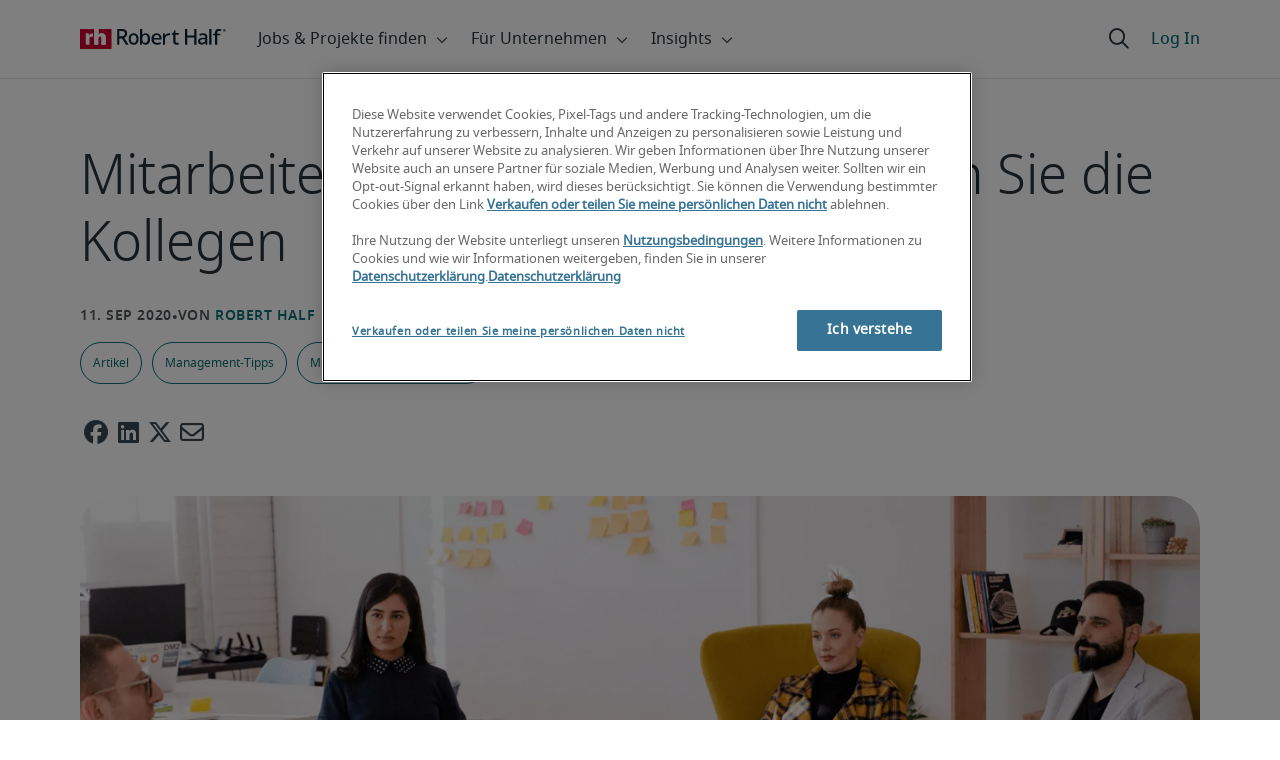

--- FILE ---
content_type: text/html;charset=utf-8
request_url: https://www.roberthalf.com/de/de/insights/management-tipps/mitarbeiter-gekuendigt-so-informieren-sie-die-kollegen
body_size: 19356
content:
<!DOCTYPE HTML>
<html lang="de-DE">
    <head>
    <meta charset="UTF-8"/>
    <script defer="defer" type="text/javascript" src="/.rum/@adobe/helix-rum-js@%5E2/dist/rum-standalone.js"></script>
<link rel="icon" type="image/x-icon" href="/content/dam/roberthalf/favicon.png"/>
    <!-- Preconnect links -->
	<link rel="preconnect" href="https://www.google.com"/>
	<link rel="preconnect" href="https://cdn.cookielaw.org"/>
	<link rel="dns-prefetch" href="https://prdmir-online.roberthalf.com"/>
	<link rel="preconnect" href="https://www.googletagmanager.com"/>
    <link rel="preconnect" href="https://js.clrt.ai"/>
	
  		<link rel="preconnect" href="https://resources.roberthalfonline.com"/>
  	
    <meta name="keywords" content="Management und Leadership,Artikel,Management-Tipps"/>
    <meta name="template" content="rh-blog-template"/>
    <meta name="viewport" content="width=device-width, initial-scale=1"/>
    
    
        <meta name="robots" content="index, follow"/>
        
    
    
    

  
      <link rel="canonical" href="https://www.roberthalf.com/de/de/insights/management-tipps/mitarbeiter-gekuendigt-so-informieren-sie-die-kollegen"/>
  
  


    



<!-- Language And Country
de-de
Country
de-->

<!-- OptanonConsentNoticeStart -->

  <link rel="dns-prefetch" href="https://cdn.cookielaw.org"/>
  <script id="onetrust-cdn" src="https://cdn.cookielaw.org/scripttemplates/otSDKStub.js" data-language="de-de" type="text/javascript" charset="UTF-8" data-domain-script="018ee6eb-26b3-7aa7-a732-490e94d2158b" async fetchpriority="high"></script>
  <script type="text/javascript">
    function OptanonWrapper() {
      checkConsentValues();
    }
  </script>

<!-- OptanonConsentNoticeEnd -->

<!-- Check Cookie Value Start-->
<script type="text/javascript">
  var isPerformanceCookiesChecked = false;

  function checkConsentValues() {
    var consentRatio = getOptanonConsentRatio();
    var rhclBaseEl = document.querySelector("rhcl-base");
    var isPerformanceCookieEnabled = 'false' === "true";
    var consentAccepted = consentRatio != null && consentRatio.includes("2:1");

    if (consentAccepted) {
      isPerformanceCookiesChecked = true;
      var oneTrustEvent = new CustomEvent("rh-onetrust-accepted", { "detail": "vanilla js version of one trust event" });
      var oneTrustJSEvent = new CustomEvent("rh-onetrust-accepted-js", { "detail": "vanilla js version of one trust event" });
      document.dispatchEvent(oneTrustJSEvent);
      document.dispatchEvent(oneTrustEvent);
      if (isPerformanceCookieEnabled) {
        if (rhclBaseEl.hasAttribute("performance-cookie-disabled")) {
          rhclBaseEl.removeAttribute("performance-cookie-disabled");
        }
      }
    } else if (isPerformanceCookieEnabled) {
      rhclBaseEl.setAttribute("performance-cookie-disabled", true);
    }
  }

  window.setTimeout(checkConsentValues, 2000);

  function getCookie(cname) {
    var name = cname + '=';
    var decodedCookie = decodeURIComponent(document.cookie);
    var ca = decodedCookie.split(';');
    for (var i = 0; i < ca.length; i++) {
      var c = ca[i];
      while (c.charAt(0) == ' ') {
        c = c.substring(1);
      }
      if (c.indexOf(name) == 0) {
        return c.substring(name.length, c.length);
      }
    }
    return false;
  }

  function getOptanonConsentRatio() {
    const queryParams = new URLSearchParams(getCookie("OptanonConsent"));
    return queryParams.get('groups');
  }
</script>
<!-- Check Cookie Value End-->

<!-- TealiumStart -->

  <script type="text/javascript">
    var utag_data = {"pageType":"Blog Page","pageSection":"section","pageName":"Deutsch","countryCode":"de","currencyCode":"USD"};
    // This script is provided, don't change without consulting the analytics team
    (function (a, b, c, d) {
      a = 'https://tags.roberthalf.com/germany2/prod/utag.js';
      b = document; c = 'script'; d = b.createElement(c); d.src = a; d.type = 'text/java' + c; d.async = true;
      a = b.getElementsByTagName(c)[0]; a.parentNode.insertBefore(d, a);
    })();
  </script>


  <script async defer src="/etc.clientlibs/roberthalf/clientlibs/clientlib-tealium.lc-4045ddcc1948e9043decb7264c4cb7f5-lc.min.js"></script>



<!-- TealiumEnd -->
<!-- InvocaStart -->

<!-- InvocaEnd -->

    


  <script>
    var salaryGuideGatingProperties = '{ enabled: false, redirectLocation: "null", key: "null" }';
    if (salaryGuideGatingProperties.redirectLocation && !salaryGuideGatingProperties.redirectLocation.endsWith(".html")) {
      salaryGuideGatingProperties.redirectLocation += ".html";
    }
    window.salaryGuideGatingProperties = salaryGuideGatingProperties;
    window.passesSalaryGuideGating = function() {
      if (
        salaryGuideGatingProperties.enabled != undefined &&
        salaryGuideGatingProperties.enabled.toString().toLowerCase() === "true" &&
        window.localStorage.getItem("salaryGuideGatingKey") != salaryGuideGatingProperties.key &&
        window.location.pathname != salaryGuideGatingProperties.redirectLocation
      ) {
        return false;
      }
      return true;
    }

  </script>


    <link media="print" rel="stylesheet" href="/etc.clientlibs/roberthalf/clientlibs/clientlib-base.lc-aadab028fda76fa101c57a36121a8a16-lc.min.css" type="text/css">


<script>
 let css = document.querySelector('link[media="print"]');
 if(css) {
  css.media = "all";
 }
</script>
<script>
  // window function to fetch UPO
  function getUPO() {
    try {
      const upoString = localStorage.getItem("unifiedProfileObject");
      if (!upoString) return {};

      const parsed = JSON.parse(decodeURIComponent(atob(upoString)));
      if (!parsed || typeof parsed !== 'object') return {};

      // Check if the country in UPO matches the current page's country
      const country = window?.pageObj?.__extrasettings__?.country;
      if (country && parsed.country && parsed.country.toLowerCase() !== country.toLowerCase()) {
        // If it doesn't match, clear the UPO
        Object.keys(parsed).forEach(key => parsed[key] = '');
      }

      return parsed;
    } catch (e) {
      console.warn("Error processing UPO:", e);
      return {};
    }
  }

  // window function to update UPO
  async function setUPO(unifiedProfileObject) {
    // when setting the upo, include the country if it is not already present
    try {
      if (!unifiedProfileObject.country) {
        unifiedProfileObject.country = window?.pageObj?.__extrasettings__?.country;
      }
    } catch (e) {
      console.warn("Error setting UPO country:", e);
    }
    const encodedString = btoa(encodeURIComponent(JSON.stringify(unifiedProfileObject)));
    localStorage.setItem("unifiedProfileObject", encodedString);
    await window.yieldToMain?.();
  }
</script>


  <script>
    window.addEventListener("rhcl-initialized", () => {
      window.setTimeout(handleClLoaded, 250);
    });

    // Backup in case events do not sync up
    window.setTimeout(handleClLoaded, 5000);

    function handleClLoaded() {
      document.querySelector('style[data-source="rh-slot-style"]')?.remove();
    }
  </script>
  




<link rel="preload stylesheet" as="style" href="https://resources.roberthalfonline.com/rhcl/v40.0.1/assets/libraries/fontawesome6/css/all.css"/>
<link rel="preload stylesheet" as="style" href="https://resources.roberthalfonline.com/rhcl/v40.0.1/css/rhcl.css"/>
<link rel="preload" href="https://resources.roberthalfonline.com/rhcl/v40.0.1/assets/Fonts/NotoSans/notosans-display-light-webfont.woff2" as="font" crossorigin/>
<link rel="preload" href="https://resources.roberthalfonline.com/rhcl/v40.0.1/assets/Fonts/NotoSans/notosans-display-webfont.woff2" as="font" crossorigin/>
<link rel="preload" href="https://resources.roberthalfonline.com/rhcl/v40.0.1/assets/Fonts/NotoSans/notosans-regular-webfont.woff2" as="font" crossorigin/>
<link rel="preload" href="https://resources.roberthalfonline.com/rhcl/v40.0.1/assets/Fonts/fontawesome6/fa-regular-400.woff2" as="font" crossorigin/>
<script type="module" src="https://resources.roberthalfonline.com/rhcl/v40.0.1/lib/rhcl.esm.js" async></script>
  <style data-source="rh-slot-style">
    [slot], rhcl-typography, rhcl-heading, rhcl-typeahead, .rhcl-typography,
     .rhcl-focused-search-block, .rhcl-block-paginated-feature, rhcl-modal,
      rhcl-block-stacking-cards, rhcl-block-focused-search, rhcl-search-bar,
      rhcl-button-group-wrapper, rhcl-block-paired-content, .cmp-rhcl-focused-block-wrapper
       .cmp-rhcl-stacking-cards-block-wrapper, .cmp-container { visibility: hidden; }

    [slot]{font-family: "Noto Sans Regular";}
    h1[slot],h2[slot],h3[slot],h4[slot],h5[slot],h6[slot],p[slot]{ font-family: "Noto Sans Display";}
  </style>
  
<script type="text/javascript">
    window.pageObj = {};
    izCountries = 'gb,de,fr,ch,cn,jp,cl,at,ae,be,nl,nz,hk,br,sg,au,lu'.split(",");
    naCountries = 'us,ca'.split(",");
    luxCountries = 'us,ca,de,be,gb,br,fr'.split(",");
    fomodCountries = 'nl'.split(",");
    euCountries = 'gb,de,fr,ch,at,ae,be,nl'.split(",");
    aemSettings = {
      "rh_account_creation": {
        accountCreateResendEmailEndpoint: 'https:\/\/prd\u002Ddr.gen.api.roberthalfonline.com\/salesforce\u002Dapi\/resend\u002Demail',
        accountRoutingMap: {
          "email": '',
          "resume": '',
          "candidate-email": '',
          "msjo": '',
          "login": '',
          "pendingAccount": '',
          // "expiredVerification": '',
          "candidateExpired": '',
          "clientExpired": '',
          "hasWebAccountClientOnly": '',
          "hasWebAccount": '',
        }
      },
        "rh_candidate_apply": {
            aiConsentEndpoint: 'https:\/\/prd\u002Ddr.rf.api.roberthalfonline.com\/candidate\u002Dapply\/update\u002Dai\u002Dconsent',
            accountCreateEndpoint:'https:\/\/prd\u002Ddr.rf.api.roberthalfonline.com\/candidate\u002Dapply\/create\u002Daccount',
            directAccountCreateEndpoint: 'https:\/\/prd\u002Ddr.rf.api.roberthalfonline.com\/candidate\u002Dapply\/create\u002Daccount',
            applyEndpoint:'https:\/\/prd\u002Ddr.rf.api.roberthalfonline.com\/candidate\u002Dapply\/job\u002Dapply',
            resendEmailEndpoint: 'https:\/\/prd\u002Ddr.gen.api.roberthalfonline.com\/salesforce\u002Dapi\/resend\u002Demail',
            submitResumeEndpoint:'https:\/\/prd\u002Ddr.rf.api.roberthalfonline.com\/candidate\u002Dapply\/submit\u002Dresume',
            resumeParseEndpoint:'https:\/\/prd\u002Ddr.rf.api.roberthalfonline.com\/parse\u002Dresume\/parse',
            xingUploadResumeEndpoint:'https:\/\/prd\u002Ddr.rf.api.roberthalfonline.com\/candidate\u002Dapply\/xing\u002Dresume',
            linkedInUploadResumeEndpoint:'https:\/\/prd\u002Ddr.rf.api.roberthalfonline.com\/candidate\u002Dapply\/job\u002Dapply\/linkedin\u002Dresume',
            geolocationEndpoint:'https:\/\/gen.api.roberthalfonline.com\/geocode\/getGeoByRegion?country_code=',
            googleGeoCodeEndpoint:'https:\/\/gen.api.roberthalfonline.com\/googlegeo\/getGeocode?address=',
            timezoneEndpoint:'https:\/\/prd\u002Ddr.gen.api.roberthalfonline.com\/timezone\/getTimezone',
            fetchSkills:'https:\/\/prd\u002Ddr.rf.api.roberthalfonline.com\/candidate\u002Dapply\/fetch\u002Dskills',
            patchSkills:'https:\/\/prd\u002Ddr.rf.api.roberthalfonline.com\/candidate\u002Dapply\/patch\u002Dskills',
            bearerAuthProfile: 'https:\/\/direct.roberthalf.com\/mobileapi\/services\/apexrest\/me\/profile?version=v5.0.0',
            jwtUnauthProfile:'https:\/\/direct.roberthalf.com\/mobileapi\/services\/apexrest\/me\/unauthprofile?version=v4.3.0',
            fetchResume:'https:\/\/prd\u002Ddr.rf.api.roberthalfonline.com\/candidate\u002Dapply\/job\u002Dapply\/fetch\u002Dresume',
            jobTypeValuesEndpoint:'https:\/\/gen.api.roberthalfonline.com\/iz\u002Dbranch\u002Dservice\/findJobTypeList',
            specializationValuesEndpoint:'https:\/\/gen.api.roberthalfonline.com\/iz\u002Dbranch\u002Dservice\/findSpecializationList',
            nearestOfficeValuesEndpoint:'https:\/\/gen.api.roberthalfonline.com\/iz\u002Dbranch\u002Dservice\/findOfficeList',
            xingPluginScript:'https:\/\/www.xing\u002Dshare.com\/plugins\/login_plugin.js',
            xingId:'82ac2657946cd0af3fa4',
            signInAppId:'0sp3w000001UJH5',
            signInDomain:'https:\/\/online.roberthalf.com',
            otpSendEndpoint:'https:\/\/direct.roberthalf.com\/mobileapi\/services\/apexrest\/me\/verify\/send',
            otpVerifyEndpoint:'https:\/\/direct.roberthalf.com\/mobileapi\/services\/apexrest\/me\/verify\/verifyCode',
        },
        "rh_client_payment" :{
            profileId:'EB9BBCE6\u002D70F7\u002D41BB\u002DB03B\u002DA8C27BB01D8E',
            accessKey: '75aac303597d3275b0b500ad25b06b6f',
            maintenanceMode: 'false',
            cybersourceEndpoint:'https:\/\/secureacceptance.cybersource.com\/embedded\/pay',
            invoiceEndpoint:'https:\/\/prd\u002Ddr.gen.api.roberthalfonline.com\/cpp',
        },
        "rh_job_search": {
            getAndSetSavedJobsEndpoint:'https:\/\/prd\u002Ddr.gen.api.roberthalfonline.com\/get\u002Dand\u002Dset\u002Djob\/query',
            jobAlertsEndpoint:'https:\/\/prd\u002Ddr.ma.api.roberthalfonline.com\/job\u002Dalerts\/subscribe',
            jobInterestEndpoint:'https:\/\/prd\u002Ddr.jps.api.roberthalfonline.com\/presented\u002Djob\/jobinterest',
            jobSearchEndpoint:'https:\/\/prd\u002Ddr.jps.api.roberthalfonline.com\/search',
            quickApplyEndpoint:'https:\/\/prd\u002Ddr.rf.api.roberthalfonline.com\/candidate\u002Dapply\/quick\u002Dapply',
            signInLink:'https:\/\/www.roberthalf.com\/login.rhlogin',
            jobSearchLocationTypeaheadEndpoint:'https:\/\/gen.api.roberthalfonline.com\/auto\u002Dcomplete\u002Daem\/search',
            feedbackDestinationEditAvailability:'avail',
            feedbackDestinationEditLocation:'loc',
            feedbackDestinationEditPayPreference:'pref',
            feedbackDestinationEditSkills:'skills',
            jobInterestFeedback:'https:\/\/prd\u002Ddr.rf.api.roberthalfonline.com\/candidate\u002Dapply\/feedback'
        },
        "rh_multistep_job_order" :{
            leadsProcessingEndpoint:'https:\/\/prd\u002Ddr.lp.api.roberthalfonline.com\/proxy\u002Dlead\u002Dprocessing\/send',
            jobFunctionTypeahead:'https:\/\/gen.api.roberthalfonline.com\/auto\u002Dcomplete\u002Daem\/job\u002Dfunction',
            skillSearch: 'https:\/\/prd\u002Ddr.gen.api.roberthalfonline.com\/sf\u002Dskills\/skillSearch',
            skillsRecommendation: 'https:\/\/prd\u002Ddr.gen.api.roberthalfonline.com\/sf\u002Dskills\/skillRecommendation',
            nearestOfficeValuesEndpoint: '',
            sfccRedirectUrl: 'https:\/\/online.roberthalf.com'
        },
        "rh_candidate_discovery": {
          candidateJobTitleTypeaheadEndpoint: 'https:\/\/gen.api.roberthalfonline.com\/auto\u002Dcomplete\u002Daem\/job\u002Dfunction',
          candidateLocationTypeaheadEndpoint: 'https:\/\/gen.api.roberthalfonline.com\/auto\u002Dcomplete\u002Daem\/search'
        },
        "rh_common": {
          accountCheckEndpoint:'https:\/\/prd\u002Ddr.gen.api.roberthalfonline.com\/check\u002Dstatus\/check?candidate_email=',
          geolocationEndpoint: 'https:\/\/gen.api.roberthalfonline.com\/googlegeo\/getReverseGeocode',
          personDetailsEndpoint: '\/bin\/personDetails',
          isGeolocationTrackingEnabled: '',
          recaptchaEndpoint: 'https:\/\/prd\u002Ddr.gen.api.roberthalfonline.com\/recaptcha\/verify\u002Dtoken',
          page_section: 'Blog',
          page_user_type: 'Client and Candidate',
          page_type: 'Blog Page',
          isLuxCountry: 'true',
          isBearerTokenEnabled: 'true',
          page_line_of_business: '\u002D Select a LOB \u002D'
        },
        "rh_target": {
          country: 'de',
          language: 'de',
          adminPath: '/de/de/insights/management-tips/mitarbeiter-gekuendigt-so-informieren-sie-die-kollegen',
          canonicalPath: '/de/de/insights/management-tipps/mitarbeiter-gekuendigt-so-informieren-sie-die-kollegen',
          title: 'Mitarbeiter gekündigt: So informieren Sie die Kollegen',
          description: "Eine Entlassung sorgt schnell für Unruhe im Unternehmen. Deshalb ist es wichtig, wie Sie Ihre Mitarbeiter über die Kündigung eines Kollegen informieren.",
          robots: 'index,follow',
          excludeFromSiteSearch: '',
          excludeFromSitemap: '',
          excludeFromSiteimprove: '',
          pageSection: 'Blog',
          pageType: 'Blog Page',
          userFocus: 'Client and Candidate',
          industryName :'',
          authorName :'By Robert Half',
          featuredImagePath: '/content/dam/roberthalf/Robert_Half_Talent_Solutions_Logo.png',
          thumbnailImagePath :'',
          publishedDate :'2020-09-11T07:46:10+00:00',
          categories :'Management-Tipps',
          pageTags :'Management-Tipps,Management und Leadership,Artikel',
          pageLineOfBusiness: '- Select a LOB -'
        }
    };

    // set personal domains array from file
    try {
      aemSettings.rh_common.personalDomains = JSON.parse('[\x22gmail.com\x22,\x22yahoo.com\x22,\x22hotmail.com\x22,\x22outlook.com\x22,\x22icloud.com\x22,\x22ymail.com\x22,\x22sbcglobal.net\x22,\x22bellsouth.net\x22,\x22jourrapide.com\x22,\x22comcast.net\x22,\x22cox.net\x22,\x22live.com\x22,\x22att.net\x22,\x22telesyncglobal.com\x22,\x22yelesync.co.us\x22,\x22globalcom.com\x22,\x22msn.com\x22,\x22aol.com\x22,\x22yahoo.co.jp\x22,\x22yahoo.com.br\x22,\x22hotmail.co.uk\x22,\x22yahoo.ae\x22,\x22yahoo.at\x22,\x22yahoo.be\x22,\x22yahoo.ca\x22,\x22yahoo.ch\x22,\x22yahoo.cn\x22,\x22yahoo.co\x22,\x22yahoo.co.id\x22,\x22yahoo.co.il\x22,\x22yahoo.co.in\x22,\x22yahoo.co.kr\x22,\x22yahoo.co.nz\x22,\x22yahoo.co.th\x22,\x22yahoo.co.uk\x22,\x22yahoo.co.za\x22,\x22yahoo.com.ar\x22,\x22yahoo.com.au\x22,\x22yahoo.com.cn\x22,\x22yahoo.com.co\x22,\x22yahoo.com.hk\x22,\x22yahoo.com.is\x22,\x22yahoo.com.mx\x22,\x22yahoo.com.my\x22,\x22yahoo.com.ph\x22,\x22yahoo.com.ru\x22,\x22yahoo.com.sg\x22,\x22yahoo.com.tr\x22,\x22yahoo.com.tw\x22,\x22yahoo.com.vn\x22,\x22yahoo.cz\x22,\x22yahoo.de\x22,\x22yahoo.dk\x22,\x22yahoo.es\x22,\x22yahoo.fi\x22,\x22yahoo.fr\x22,\x22yahoo.gr\x22,\x22yahoo.hu\x22,\x22yahoo.ie\x22,\x22yahoo.in\x22,\x22yahoo.it\x22,\x22yahoo.jp\x22,\x22yahoo.net\x22,\x22yahoo.nl\x22,\x22yahoo.no\x22,\x22yahoo.pl\x22,\x22yahoo.pt\x22,\x22yahoo.ro\x22,\x22yahoo.ru\x22,\x22yahoo.se\x22,\x22hotmail.be\x22,\x22hotmail.ca\x22,\x22hotmail.ch\x22,\x22hotmail.co\x22,\x22hotmail.co.il\x22,\x22hotmail.co.jp\x22,\x22hotmail.co.nz\x22,\x22hotmail.co.za\x22,\x22hotmail.com.ar\x22,\x22hotmail.com.au\x22,\x22hotmail.com.br\x22,\x22hotmail.com.mx\x22,\x22hotmail.com.tr\x22,\x22hotmail.de\x22,\x22hotmail.es\x22,\x22hotmail.fi\x22,\x22hotmail.fr\x22,\x22hotmail.it\x22,\x22hotmail.kg\x22,\x22hotmail.kz\x22,\x22hotmail.my\x22,\x22hotmail.nl\x22,\x22hotmail.ro\x22,\x22hotmail.roor\x22,\x22hotmail.ru\x22,\x22gmail.co.za\x22,\x22gmail.com.au\x22,\x22gmail.com.br\x22,\x22gmail.ru\x22]');
    } catch(err) {
      console.error("Error parsing personalDomains: ", err);
      aemSettings.rh_common.personalDomains = [];
    }

    try {
      window.aemSettings.rh_regex = JSON.parse("{\x22emailGlobal\x22:\x22(?!.*\\\\.\\\\.)[\\\\\u002D\\\\w.]+@[\\\\w\\\\\u002D.]+\\\\.[A\u002DZa\u002Dz]{2,6}(?:,[\\\\\u002D\\\\w.]+@[\\\\w\\\\\u002D.]+\\\\.[A\u002DZa\u002Dz]{2,4}){0,4}\x22,\x22nameGlobal\x22:\x22^[^\\\\\\\\!\\\\@\\\\$\\\\%\\\\#\\\\\x26\\\\*\\\\:\\\\;\\\\+\\\\=\\\\d]+$\x22,\x22fourDigitZipCode\x22:\x22^\\\\d{4}$\x22,\x22fiveDigitZipCode\x22:\x22^\\\\d{5}$\x22,\x22bePhoneNumber\x22:\x22^(?!(\\\\+32))([\\\\s\\\\.\\\\\u002D\\\\(\\\\)]?\\\\d[\\\\s\\\\.\\\\\u002D\\\\(\\\\)]?){9,10}$\x22,\x22caZipCode\x22:\x22^([ABCEGHJKLMNPRSTVXYabceghjklmnprstvxy]\\\\d[A\u002DZa\u002Dz]\\\\s?\\\\d[A\u002DZa\u002Dz]\\\\d)$\x22,\x22dePhoneNumber\x22:\x22^(?:\\\\d[\\\\s\\\\\u002D]*){5,12}\\\\d$\x22,\x22gbPhoneNumber\x22:\x22^(?!\\\\+44)([\\\\s\\\\.\\\\\u002D\\\\(\\\\)]?\\\\d[\\\\s\\\\.\\\\\u002D\\\\(\\\\)]?){8,11}$\x22,\x22gbZipCode\x22:\x22^[A\u002DZa\u002Dz]{1,2}[0\u002D9]{1,2}[A\u002DZa\u002Dz]?(\\\\s*[0\u002D9][A\u002DZa\u002Dz]{1,2})?$\x22,\x22NAPhoneNumber\x22:\x22^(?!\\\\+1)([\\\\s\\\\.\\\\\u002D\\\\(\\\\)]?\\\\d[\\\\s\\\\.\\\\\u002D\\\\(\\\\)]?){10}$\x22,\x22auPhoneNumber\x22:\x22^(?!\\\\+61)([\\\\s\\\\.\\\\\u002D\\\\(\\\\)]?\\\\d[\\\\s\\\\.\\\\\u002D\\\\(\\\\)]?){9,10}$\x22,\x22frPhoneNumber\x22:\x22^(?!\\\\+33)([\\\\s\\\\.\\\\\u002D\\\\(\\\\)]?\\\\d[\\\\s\\\\.\\\\\u002D\\\\(\\\\)]?){10}$\x22,\x22brPhoneNumber\x22:\x22^(?!\\\\+55)([\\\\s\\\\.\\\\\u002D\\\\(\\\\)]?\\\\d[\\\\s\\\\.\\\\\u002D\\\\(\\\\)]?){9,12}$\x22,\x22brZipCode\x22:\x22^\\\\d{5}\u002D\\\\d{3}$\x22,\x22nlPhoneNumber\x22:\x22^(?!\\\\+31)([\\\\s\\\\.\\\\\u002D\\\\(\\\\)]?\\\\d[\\\\s\\\\.\\\\\u002D\\\\(\\\\)]?){9,10}$\x22,\x22nlZipCode\x22:\x22^[0\u002D9]{4}\\\\s?([A\u002DZa\u002Dz]{2})?$\x22,\x22hkPhoneNumber\x22:\x22^(?!\\\\+852)([\\\\s\\\\.\\\\\u002D\\\\(\\\\)]?\\\\d[\\\\s\\\\.\\\\\u002D\\\\(\\\\)]?){8}$\x22,\x22sgPhoneNumber\x22:\x22^(?!\\\\+65)([\\\\s\\\\.\\\\\u002D\\\\(\\\\)]?\\\\d[\\\\s\\\\.\\\\\u002D\\\\(\\\\)]?){8}$\x22,\x22sixDigitZipCode\x22:\x22^\\\\d{6}$\x22,\x22chPhoneNumber\x22:\x22^(?!\\\\+41)([\\\\s\\\\.\\\\\u002D\\\\(\\\\)]?\\\\d[\\\\s\\\\.\\\\\u002D\\\\(\\\\)]?){4,13}$\x22,\x22clPhoneNumber\x22:\x22^(?!\\\\+56)([\\\\s\\\\.\\\\\u002D\\\\(\\\\)]?\\\\d[\\\\s\\\\.\\\\\u002D\\\\(\\\\)]?){8,9}$\x22,\x22sevenDigitZipCode\x22:\x22^\\\\d{7}$\x22,\x22cnPhoneNumber\x22:\x22^(?!\\\\+86)([\\\\s\\\\.\\\\\u002D\\\\(\\\\)]?\\\\d[\\\\s\\\\.\\\\\u002D\\\\(\\\\)]?){5,12}$\x22,\x22jpPhoneNumber\x22:\x22^(?!\\\\+81)([\\\\s\\\\.\\\\\u002D\\\\(\\\\)]?\\\\d[\\\\s\\\\.\\\\\u002D\\\\(\\\\)]?){5,13}$\x22,\x22jpZipCode\x22:\x22^\\\\d{3}\u002D?\\\\d{4}$\x22,\x22nzPhoneNumber\x22:\x22^(?!\\\\+64)([\\\\s\\\\.\\\\\u002D\\\\(\\\\)]?\\\\d[\\\\s\\\\.\\\\\u002D\\\\(\\\\)]?){3,10}$\x22}");
    } catch(err) {
      console.error("Error parsing rh_regex: ", err);
    }

    pageObj.__extrasettings__ = {
        language: 'de',
        country: 'de'
    };

    try {
      window.rhcl_config_overrides = JSON.parse('{}');
    } catch(err) {
      window.rhcl_config_overrides = {};
      console.error("error parsing config overrides: ", err);
    }
</script>


  <script type="text/javascript">
    aemSettings.rh_common.recaptchaEndpoint = 'https:\/\/prd\u002Ddr.gen.api.roberthalfonline.com\/recaptcha\/verify\u002Dtoken';
  </script>











<title>Mitarbeiter gekündigt: So informieren Sie die Kollegen</title>


























    <meta property="og:locale" content="de_DE"/>
    <meta property="og:updated_time" content="2024-06-11T19:13:54+0000"/>
    <meta property="og:type" content="article"/>
    
    

    
    
        <meta property="og:site_name" content="Robert Half Germany"/>
        <meta property="og:image" content="https://www.roberthalf.com/content/dam/roberthalf/images/blogs/de/de/migrated-blogs/hr1/Mitarbeiter%20gek%C3%BCndigt_So%20informieren%20Sie%20die%20Kollegen.png"/>
        <meta property="og:image:type" content="image/png"/>
        <meta property="og:image:width" content="1200"/>
        <meta property="og:image:height" content="628"/>
        <meta property="og:image:alt"/>

        
        
            <meta property="og:url" content="https://www.roberthalf.com/de/de/insights/management-tipps/mitarbeiter-gekuendigt-so-informieren-sie-die-kollegen"/>

            
            
                <meta property="og:title" content="Mitarbeiter gekündigt: So informieren Sie die Kollegen"/>
                <meta property="og:description" content="Eine Entlassung sorgt schnell für Unruhe im Unternehmen. Deshalb ist es wichtig, wie Sie Ihre Mitarbeiter über die Kündigung eines Kollegen informieren."/>
                <meta name="title" content="Mitarbeiter gekündigt: So informieren Sie die Kollegen"/>
                <meta name="description" content="Eine Entlassung sorgt schnell für Unruhe im Unternehmen. Deshalb ist es wichtig, wie Sie Ihre Mitarbeiter über die Kündigung eines Kollegen informieren."/>
            
        
    




    
    
        <meta property="og:publication_time" content="2023-06-12T14:44:46+0000"/>
    

  




    <script type="application/ld+json">
        {
            "@context": "http://schema.org",
            "@type": "WebPage",
            "name" : "Mitarbeiter gekündigt: So informieren Sie die Kollegen",
            "url": "https://www.roberthalf.com/de/de/insights/management-tipps/mitarbeiter-gekuendigt-so-informieren-sie-die-kollegen",
            "isPartOf": {
                "@type": "WebSite",
                "name": "Robert Half",
                "url": "https://www.roberthalf.com/de/de",
                "publisher": {
                    "type": "Organization",
                    "name": "Robert Half",
                    "legalName": "Robert Half Inc.",
                    "url": "https://www.roberthalf.com/de/de",
                    "@id": "https://www.roberthalf.com/de/de"
                }
            },
            "mainEntity": [{"@context":"http://schema.org","@type":"BlogPosting","url":"https://www.roberthalf.com/de/de/insights/management-tipps/mitarbeiter-gekuendigt-so-informieren-sie-die-kollegen","image":"https://www.roberthalf.com/content/dam/roberthalf/images/blogs/de/de/migrated-blogs/hr1/Mitarbeiter%20gek%C3%BCndigt_So%20informieren%20Sie%20die%20Kollegen.png","articleBody":"Geschätzte Lesedauer: 5 Minuten\n\nEs ist nicht einfach, Mitarbeiter darüber zu informieren, dass einem Kollegen gekündigt wurde. Wann ist der Zeitpunkt günstig, welche Worte sind die richtigen? Hier brauchen Vorgesetzte viel Fingerspitzengefühl und Empathie, um Unruhe oder Gerüchte im Unternehmen zu vermeiden.\nhtml {\n  scroll-behavior: smooth;\n}\n\n\nErfahren Sie mehr, wie Kollegen informiert werden können, wenn ein Mitarbeiter gekündigt wird:\n\n\n\tGehen Sie sensibel mit dem Thema um\n\tSprechen Sie möglichst früh über die Kündigung\n\tFormulieren Sie einfach und sachlich\n\tFühren Sie Einzel- und Gruppengespräche\n\tSchalten Sie sich in die Diskussion ein\n\tZeigen Sie Präsenz\n\n\n\nGehen Sie sensibel mit dem Thema um\n\nEine Entlassung ist für alle Beteiligten eine schwierige Situation. Und zu den Beteiligten zählen nicht nur die Vorgesetzten und der betroffene Mitarbeiter, sondern auch die direkten Kollegen. Für sie kann der personelle Verlust oder Wechsel große Auswirkungen auf die eigene Tätigkeit haben, zu Verunsicherung führen und emotional belastend sein. Deshalb sollten Führungskräfte das Thema sensibel behandeln und in angemessener Art und Weise mit dem Team darüber reden.\n\nEs ist schon in normalen Zeiten eine große Herausforderung, dabei den richtigen Ton zu finden. Während der Corona-Pandemie kommt erschwerend hinzu, dass viele Beschäftigte im Home-Office sind. Das macht eine direkte Kommunikation schwierig oder häufig sogar unmöglich. Um Ihnen die Aufgabe zu erleichtern, haben wir Tipps für Sie zusammengestellt, wie Sie Ihre Mitarbeiter über die Kündigung eines Kollegen informieren.\n\nSprechen Sie möglichst früh über die Kündigung\n\nWann ist der richtige Zeitpunkt dafür gekommen, ein Team oder die gesamte Belegschaft über das Ausscheiden eines Kollegen in Kenntnis zu setzen? Darauf gibt es keine allgemeingültige Antwort. Allerdings sollten Sie die Angelegenheit möglichst bald ansprechen. Denn je länger Sie damit warten, desto größer wird die Gefahr, dass etwas durchsickert und sich das Thema im Flurfunk verselbstständigt. In dem Fall wird es schwierig, die Hoheit über die Kommunikation zu behalten oder zurückzugewinnen.\n\nSprechen Sie deshalb so früh wie möglich mit dem engeren Kollegenkreis des ausscheidenden Mitarbeiters. Bereiten Sie sich gut darauf vor und wählen Sie einen günstigen Termin, der Ihnen und den betreffenden Kräften Spielraum lässt. Das Thema unter Zeitdruck zu behandeln, ist keine gute Idee.\n\nFormulieren Sie einfach und sachlich\n\nGehen Sie behutsam und mitfühlend vor, wenn Sie die Kündigung intern kommunizieren. Ein falsches oder missverständliches Wort kann sich schnell negativ auf die Stimmung in der Belegschaft auswirken. Achten Sie also darauf, was Sie wie sagen und halten Sie die Sache möglichst einfach und transparent.\n\n\n\tBeginnen Sie mit den wesentlichen Fakten und nennen Sie den Grund für die Kündigung, sofern er nicht Teil einer Verschwiegenheitsklausel ist.\n\tVermeiden Sie eine wortreiche und verquaste Erklärung.\n\tGehen Sie respektvoll mit den Teilnehmern des Gesprächs um.\n\tErläutern Sie, welche Auswirkungen die Entlassung ihres Kollegen haben wird.\n\tBetonen Sie die Kernaufgabe und die Werte Ihres Unternehmens, welche die Grundlage für die Veränderungen und schwierigen Entscheidungen sind.\n\tStellen Sie vor allem klar, wie Ihre personelle Entscheidung zur Stabilisierung des Geschäfts beiträgt.\n\tSprechen Sie gegebenenfalls offen und ehrlich über weitere mögliche Entlassungen. So können sich Ihre Mitarbeiter auf anstehende Veränderungen einstellen. Außerdem kommen Sie damit Gerüchten zuvor, die für viel Unruhe unter den Beschäftigten sorgen können.\n\n\nFühren Sie Einzel- und Gruppengespräche\n\nSind viele Ihrer Mitarbeiter im Home-Office, gibt es kaum die Chance auf einen direkten persönlichen Kontakt. Stattdessen läuft die Kommunikation über elektronische Kanäle. Sie müssen damit rechnen, dass sich einzelne Teammitglieder an Sie wenden werden, um mit Ihnen über die Situation nach der Kündigung zu sprechen. Achten Sie darauf, dass gezielte Anfragen nicht im Rest der Online-Kommunikation untergehen.\n\nNatürlich können Sie Ihre Mitarbeiter per E-Mail über die Kündigung eines Kollegen informieren. Das bietet sich allerdings in erster Linie für Beschäftigte an, die mit der gekündigten Person eher weniger zu tun hatten. Das von der Entlassung direkt betroffene Team sollten Sie hingegen möglichst persönlich informieren. Das bedeutet zum Beispiel, Zeit für (individuelle) Voice- oder Videoanrufe einzuräumen.\n\n\n\tIn Einzelgesprächen können Sie besser auf die jeweiligen Sorgen und Fragen Ihres Gegenübers eingehen. Der intensive Austausch verhindert, dass Ihr Gesprächspartner eventuell falsche Schlüsse aus der Lage zieht.\n\tWenn Sie ein (Video-)Meeting mit den engeren Kollegen des gekündigten Mitarbeiters abhalten, können Sie Ihre Solidarität mit Ihren Beschäftigten unterstreichen.\n\n\nEs kann also sinnvoll sein, beide Kommunikationswege zu kombinieren.\n\nSchalten Sie sich in die Diskussion ein\n\nUnabhängig von Ihrer Art der Kommunikation kann die Kündigung zu einem informellen Thema werden. Das mag über private E-Mails passieren, in Online-Chats oder sozialen Medien. Sofern möglich, sollten Sie sich in die Diskussion einschalten. Besonders dann, wenn dort offensichtlich falsche Behauptungen oder Informationen kursieren.\n\n\n\tBleiben Sie stets höflich im Ton. Versuchen Sie nicht, andere Meinungen zu unterdrücken oder falschen Aussagen zu widersprechen, ohne dafür Nachweise zu bringen.\n\tVerfolgen Sie aufmerksam und regelmäßig die Debatte.\n\tBieten Sie sich für Gespräche an.\n\tGreifen Sie Fragen und Bedenken einzelner auf und vereinbaren Sie bei Bedarf ein individuelles Gespräch.\n\n\nSo schaffen Sie Klarheit und die Angelegenheit läuft nicht aus dem Ruder. \n\nZeigen Sie Präsenz\n\nWenn Sie eine Kündigung intern kommunizieren, sollten Sie anschließend unbedingt ansprechbar und einfach zu erreichen sein. Eine Führungskraft kann allein mit Ihrer Präsenz in solchen angespannten Situationen für Ruhe und Vernunft sorgen. Auch zeigt sie damit Solidarität mit den verbleibenden Mitgliedern des Teams.\n\nSeien Sie einfühlsam, zugänglich und authentisch in Ihrem Verhalten, sowie klar und transparent in der Kommunikation. Damit bewahren Sie nicht nur das Vertrauen und die Loyalität des Teams, sondern Sie erweisen sich auch in dieser schwierigen Zeit als eine effektive Führungskraft.\n\nMussten Sie sich auch wegen der Folgen der Corona-Pandemie von Personal trennen oder haben Sie offene Stellen? Dann kann Zeitarbeit in der Übergangsphase eine sinnvolle Lösung sein. Senden Sie uns gerne eine Personalanfrage. Wir melden uns bei Ihnen.\n\nPersonalanfrage senden \n\n \nBildquelle: © Danial Igdery https://www.roberthalf.de/ Unsplash\n\nAls Personaldienstleister haben wir uns die Aufgabe gestellt, Sie bei Ihrer Jobsuche eingehend zu unterstützen. Unsere Expertise umfasst nicht nur Hilfe bei der Suche nach dem richtigen Job, sondern auch Beratungen zu allen Stationen des Bewerbungsprozesses und darüber hinaus.\n\nDafür stehen wir Ihnen in ganz Deutschland zur Verfügung; unter anderem finden Sie unsere Personalvermittlung in Stuttgart, München und an weiteren Standorten. Als Bewerber können Sie von uns eine persönliche, kostenfreie und individuelle Betreuung erwarten.","keywords":"[Management tips, Management and Leadership, Article]","articleSection":"Management-Tipps","dateCreated":"2023-06-12","headline":"Mitarbeiter gekündigt: So informieren Sie die Kollegen","author":"By Robert Half","datePublished":"2020-09-11T07:46:10+00:00","publisher":{"@type":"Organization","name":"Robert Half","logo":{"@type":"ImageObject","url":"https://www.roberthalf.com/content/dam/roberthalf/Robert_Half_Talent_Solutions_Logo.png"},"id":"https://www.roberthalf.com/de/de"},"dateModified":"2024-06-11"}],
            "mainEntityOfPage": "https://www.roberthalf.com/de/de/insights/management-tipps/mitarbeiter-gekuendigt-so-informieren-sie-die-kollegen"
        }
    </script>
    
        <script type="text/javascript">
            window.addEventListener("load",function(){try{var b=document.querySelector("#articleSchema"),a=document.querySelector("#jobpostingSchema"),c=document.querySelector("#occupationSchema");b&&updateArticleSchema(b);a&&updateJobpostingSchema(a);c&&updateOccupationSchema(c)}catch(d){console.log(d)}});
var updateArticleSchema=function(b){var a=removeTags(b.text);a=JSON.parse(a);null!=a.articleBody&&""!==a.articleBody||replaceNullAndEmptyAttribute(a,"articleBody");null!=a.headline&&""!==a.headline||replaceNullAndEmptyAttribute(a,"headline");b.html(JSON.stringify(a))},updateJobpostingSchema=function(b){var a=removeTags(b.text);a=JSON.parse(a);null!=a.description&&""!=a.description||replaceNullAndEmptyAttribute(a,"description");null!=a.title&&""!=a.title||replaceNullAndEmptyAttribute(a,"title");b.html(JSON.stringify(a))},
updateOccupationSchema=function(b){var a=removeTags(b.text);a=JSON.parse(a);null!=a.description&&""!=a.description||replaceNullAndEmptyAttribute(a,"description");null!=a.name&&""!=a.name||replaceNullAndEmptyAttribute(a,"name");b.html(JSON.stringify(a))},removeTags=function(b){if(null===b||""===b)return!1;b=b.toString();b=b.replace(/(<([^>]+)>)/gi,"");return b.replace(/\r?\n|\r/g,"")},replaceNullAndEmptyAttribute=function(b,a){var c=document.querySelector("[heading-tag\x3d'h1']");c?(c=b.attr("headline"),
b[a]=c&&c.text?c.text:""):(c=document.querySelector("h1"),b[a]=c&&c.text?c.text:"")};
        </script>
    
    
    




<script async defer src="/etc.clientlibs/roberthalf/clientlibs/clientlib-clientId.lc-816e4fe05c72b7567d3214430c031c84-lc.min.js"></script>





<script type="text/javascript">
  function ready(a){if("function"!==typeof a)throw Error("Argument passed to ready should be a function");"loading"!=document.readyState?a():document.addEventListener?document.addEventListener("DOMContentLoaded",a,{once:!0}):document.attachEvent("onreadystatechange",function(){"loading"!=document.readyState&&a()})};
</script>

<script async defer src="/etc.clientlibs/roberthalf/clientlibs/clientlib-base.lc-9dc1360bb71e05d7d69958512fa97f25-lc.min.js"></script>







    
    

    
    
    

    

    
    <script src="/etc.clientlibs/roberthalf/clientlibs/clientlib-dependencies.lc-d41d8cd98f00b204e9800998ecf8427e-lc.min.js"></script>


    
    <link rel="stylesheet" href="/etc.clientlibs/roberthalf/clientlibs/clientlib-dependencies.lc-d41d8cd98f00b204e9800998ecf8427e-lc.min.css" type="text/css">


    
    
    <script async src="/etc.clientlibs/core/wcm/components/commons/datalayer/v2/clientlibs/core.wcm.components.commons.datalayer.v2.lc-1e0136bad0acfb78be509234578e44f9-lc.min.js"></script>


    
    <script async src="/etc.clientlibs/core/wcm/components/commons/datalayer/acdl/core.wcm.components.commons.datalayer.acdl.lc-bf921af342fd2c40139671dbf0920a1f-lc.min.js"></script>



    
    
    <script async src="https://js.clrt.ai/13995.js" type="text/javascript"></script>
</head>
    <body class="page basicpage" id="page-363b737f6b" data-cmp-link-accessibility-enabled data-cmp-link-accessibility-text="wird in einer neuen Registerkarte geöffnet" data-cmp-data-layer-enabled data-cmp-data-layer-name="adobeDataLayer">
        <script>
          var dataLayerName = 'adobeDataLayer' || 'adobeDataLayer';
          window[dataLayerName] = window[dataLayerName] || [];
          window[dataLayerName].push({
              page: JSON.parse("{\x22page\u002D363b737f6b\x22:{\x22@type\x22:\x22roberthalf\/components\/structure\/page\/page\x22,\x22repo:modifyDate\x22:\x222024\u002D06\u002D11T19:13:54Z\x22,\x22dc:title\x22:\x22Mitarbeiter gekündigt: So informieren Sie die Kollegen \x22,\x22dc:description\x22:\x22Eine Entlassung sorgt schnell für Unruhe im Unternehmen. Deshalb ist es wichtig, wie Sie Ihre Mitarbeiter über die Kündigung eines Kollegen informieren.\x22,\x22xdm:template\x22:\x22\/conf\/roberthalf\/settings\/wcm\/templates\/rh\u002Dblog\u002Dtemplate\x22,\x22xdm:language\x22:\x22de\u002DDE\x22,\x22xdm:tags\x22:[\x22Management und Leadership\x22,\x22Artikel\x22,\x22Management\u002DTipps\x22],\x22repo:path\x22:\x22\/content\/roberthalf\/de\/de\/insights\/management\u002Dtips\/mitarbeiter\u002Dgekuendigt\u002Dso\u002Dinformieren\u002Dsie\u002Ddie\u002Dkollegen.html\x22}}"),
              event:'cmp:show',
              eventInfo: {
                  path: 'page.page\u002D363b737f6b'
              }
          });
        </script>
        
        
            




            

     <rhcl-base path="https://resources.roberthalfonline.com/rhcl/v40.0.1" locale="de-DE"></rhcl-base>

<div class="root container-fluid cmp-container">

    
    <div id="container-39703b39c5" class="cmp-container">
        


<div class="aem-Grid aem-Grid--12 aem-Grid--default--12 ">
    
    <div class="experiencefragment aem-GridColumn aem-GridColumn--default--12">
<div id="experiencefragment-bed98cab64" class="cmp-experiencefragment cmp-experiencefragment--header">


    
    
    
    <div id="container-17c0cfdc3f" class="cmp-container">
        
        <div class="root container-fluid cmp-container">

    
    
  <div class="cq-placeholder" data-emptytext="Navigation: Header">
  </div>
  
  <div id="header-12fe1aacc5" class="cmp-container">
    
    
         <div id="skipToMainContent" data-skipToMainContent-label="Zum Seiteninhalt springen"></div>
         
          <script>
            // needs to run once on any page with a nav header
            function identifyFirstComponent() {
              try {
                const excludedTags = ["RHCL-BLOCK-NAVIGATION", "RHCL-BLOCK-COOKIE-BAR"];
                const rhclContentBlocks = Array.from(document.querySelectorAll("body *"))
                  .filter(
                    (elem) =>
                      elem.tagName.startsWith("RHCL-BLOCK") ||
                      elem.classList.contains("rh-homepage-hero") ||
                      elem.classList.contains("rh-first-component")
                  )
                  .filter((elem) => !excludedTags.includes(elem.tagName));
                const maxTries = 10;
                let tries = 1;
                const nav = document.querySelector("rhcl-block-navigation");
                if (nav && nav.getAttribute("background") == "transparent") {
                  // find first component
                  if (rhclContentBlocks.length > 0) {
                    rhclContentBlocks[0].setAttribute(
                      "data-first-component-padded",
                      "true"
                    );
                  } else {
                    tries++;
                    if (tries <= maxTries) {
                      setTimeout(identifyFirstComponent, 500);
                    }
                  }
                } else {
                  const hero = document.querySelector(".rh-homepage-hero");
                  if (hero) {
                    hero.removeAttribute("data-first-component-padded");
                  }
                }
              } catch (error) {
                console.log(error);
              }
            }
            window.ready(() => {
              identifyFirstComponent();
            });

          </script>
        
        
          <rhcl-block-navigation branding-destination="/de/de" account-menu-label="My Account" branding-external="false" branding-title="Robert Half" sign-in-label="Log In" sign-in-destination="/login.rhlogin?language=de&amp;country=de&amp;c=de" background="white" theme="light">
        
          
        
          





	<rhcl-navigation-item slot="navigation-item" destination="/de/de/jobs-finden" label="Jobs &amp; Projekte finden" cta-heading-label="Sie entscheiden über Ihre Karriere. Finden Sie jetzt den richtigen Job - Remote, Hybrid oder vor Ort." cta-label="Jetzt Job finden" cta-destination="/de/de/jobs-finden" cta-external="false" cta-variant="primary">

		
			

      
      
  
  
  
  
  
  
  
  
  
  
  
  

  
  
  
  
  
  
  
  
  
  
  
  
  
  
  
  

  <!-- using dynamic media template -->

  
    <img slot="accent-image" loading="lazy" fetchpriority="low" sizes="(min-width: 1024px) 307px,(min-width: 768px) 230px,(min-width: 0px) 288px" srcset="https://s7d9.scene7.com/is/image/roberthalfintl/sq1-nav-findjobs?$Squircle1-Large-1x$&amp;fmt=webp-alpha 307w,https://s7d9.scene7.com/is/image/roberthalfintl/sq1-nav-findjobs?$Squircle1-Medium-1x$&amp;fmt=webp-alpha 230w,https://s7d9.scene7.com/is/image/roberthalfintl/sq1-nav-findjobs?$Squircle1-Small-1x$&amp;fmt=webp-alpha 288w" src="https://s7d9.scene7.com/is/image/roberthalfintl/sq1-nav-findjobs?$Squircle1-Large-1x$&fmt=webp-alpha" alt aria-hidden="true"/>
  

  

  


		

		<rhcl-list-base slot="secondary-nav-content">
				
					<rhcl-menu-link slot="item">
						<a slot="item" href="/de/de/jobs">Jobsuche</a>
											
					</rhcl-menu-link>
                    
				
					<rhcl-menu-link slot="item">
						<a slot="item" href="/de/de/jobs?emptype&#61;Contracting">Projektsuche</a>
											
					</rhcl-menu-link>
                    
				
					<rhcl-menu-link slot="item">
						<a slot="item" href="/de/de/jobs-finden/lebenslauf-hochladen">Lebenslauf hochladen</a>
											
					</rhcl-menu-link>
                    
				
					<rhcl-menu-link slot="item">
						<a slot="item" href="/de/de/jobs-finden/partner">Wie wir Sie bei der Jobsuche unterstützen</a>
											
					</rhcl-menu-link>
                    
				
		</rhcl-list-base>



		


		

	</rhcl-navigation-item>






	<rhcl-navigation-item slot="navigation-item" destination="/de/de/talente-finden" label="Für Unternehmen" cta-heading-label="Wir unterstützen Sie bei der Einstellung von Fach- und Führungskräften, von Berufseinsteigern bis hin zu Executive Search." cta-label="Talente finden" cta-destination="/de/de/talente-finden" cta-external="false" cta-variant="primary">

		
			

      
      
  
  
  
  
  
  
  
  
  
  
  
  

  
  
  
  
  
  
  
  
  
  
  
  
  
  
  
  

  <!-- using dynamic media template -->

  
    <img slot="accent-image" loading="lazy" fetchpriority="low" sizes="(min-width: 1024px) 307px,(min-width: 768px) 230px,(min-width: 0px) 288px" srcset="https://s7d9.scene7.com/is/image/roberthalfintl/sq1-nav-hiretalent?$Squircle1-Large-1x$&amp;fmt=webp-alpha 307w,https://s7d9.scene7.com/is/image/roberthalfintl/sq1-nav-hiretalent?$Squircle1-Medium-1x$&amp;fmt=webp-alpha 230w,https://s7d9.scene7.com/is/image/roberthalfintl/sq1-nav-hiretalent?$Squircle1-Small-1x$&amp;fmt=webp-alpha 288w" src="https://s7d9.scene7.com/is/image/roberthalfintl/sq1-nav-hiretalent?$Squircle1-Large-1x$&fmt=webp-alpha" alt aria-hidden="true"/>
  

  

  


		

		<rhcl-list-base slot="secondary-nav-content">
				
					<rhcl-menu-link slot="item">
						<a slot="item" href="/de/de/talente-finden/direktvermittlung">Mitarbeiter in Festanstellung</a>
											
					</rhcl-menu-link>
                    
				
					<rhcl-menu-link slot="item">
						<a slot="item" href="/de/de/talente-finden/flexible-personalplanung">Mitarbeiter in Zeitarbeit</a>
											
					</rhcl-menu-link>
                    
				
					<rhcl-menu-link slot="item">
						<a slot="item" href="/de/de/talente-finden/interim-management">Interim Management</a>
											
					</rhcl-menu-link>
                    
				
					<rhcl-menu-link slot="item">
						<a slot="item" href="/de/de/talente-finden/executive-search">Executive Search</a>
											
					</rhcl-menu-link>
                    
				
					<rhcl-menu-link slot="item">
						<a slot="item" href="/de/de/managed-solutions">Managed Solutions</a>
											
					</rhcl-menu-link>
                    
				
					<rhcl-menu-link slot="item">
						<a slot="item" href="/de/de/consulting">Consulting-Lösungen</a>
											
					</rhcl-menu-link>
                    
				
					<rhcl-menu-link slot="item">
						<a slot="item" href="/de/de/talente-finden/partner">Wie wir Sie bei der Mitarbeitersuche unterstützen</a>
											
					</rhcl-menu-link>
                    
				
		</rhcl-list-base>



		


		<rhcl-list-base slot="gradient-content" headline="Spezialisierungen" layout="column">
			
				<rhcl-menu-link slot="item">
					<a slot="item" href="/de/de/finanz-und-rechnungswesen">Finanz- und Rechnungswesen</a>
					
				</rhcl-menu-link>
                
			
				<rhcl-menu-link slot="item">
					<a slot="item" href="/de/de/it-bereich">IT-Bereich</a>
					
				</rhcl-menu-link>
                
			
				<rhcl-menu-link slot="item">
					<a slot="item" href="/de/de/assistenz-und-kaufmaennisch">Kaufmännischer Bereich</a>
					
				</rhcl-menu-link>
                
			
				<rhcl-menu-link slot="item">
					<a slot="item" href="/de/de/legal">Legal</a>
					
				</rhcl-menu-link>
                
			
		</rhcl-list-base>

	</rhcl-navigation-item>






	<rhcl-navigation-item slot="navigation-item" destination="/de/de/insights" label="Insights" cta-heading-label="Treffen Sie bessere Entscheidungen mit unseren aktuellen Einstellungs- und Karrieretrends." cta-label="Insights" cta-destination="/de/de/insights" cta-external="false" cta-variant="primary">

		
			

      
      
  
  
  
  
  
  
  
  
  
  
  
  

  
  
  
  
  
  
  
  
  
  
  
  
  
  
  
  

  <!-- using dynamic media template -->

  
    <img slot="accent-image" loading="lazy" fetchpriority="low" sizes="(min-width: 1024px) 307px,(min-width: 768px) 230px,(min-width: 0px) 288px" srcset="https://s7d9.scene7.com/is/image/roberthalfintl/sq1-nav-discoverinsights?$Squircle1-Large-1x$&amp;fmt=webp-alpha 307w,https://s7d9.scene7.com/is/image/roberthalfintl/sq1-nav-discoverinsights?$Squircle1-Medium-1x$&amp;fmt=webp-alpha 230w,https://s7d9.scene7.com/is/image/roberthalfintl/sq1-nav-discoverinsights?$Squircle1-Small-1x$&amp;fmt=webp-alpha 288w" src="https://s7d9.scene7.com/is/image/roberthalfintl/sq1-nav-discoverinsights?$Squircle1-Large-1x$&fmt=webp-alpha" alt aria-hidden="true"/>
  

  

  


		

		<rhcl-list-base slot="secondary-nav-content">
				
					<rhcl-menu-link slot="item">
						<a slot="item" href="/de/de/insights/gehaltsuebersicht">Gehaltsübersicht 2026</a>
											
					</rhcl-menu-link>
                    
				
					<rhcl-menu-link slot="item">
						<a slot="item" href="/de/de/ueber-uns/presse">Presse-Bereich</a>
											
					</rhcl-menu-link>
                    
				
		</rhcl-list-base>



		


		<rhcl-list-base slot="gradient-content" headline="Beliebte Themen" layout="column">
			
				<rhcl-menu-link slot="item">
					<a slot="item" href="/de/de/insights/studien-und-research">Studien und Research</a>
					
				</rhcl-menu-link>
                
			
				<rhcl-menu-link slot="item">
					<a slot="item" href="/de/de/insights/karriereentwicklung">Karrieretipps</a>
					
				</rhcl-menu-link>
                
			
				<rhcl-menu-link slot="item">
					<a slot="item" href="/de/de/insights/recruiting-tipps">Recruiting-Tipps</a>
					
				</rhcl-menu-link>
                
			
				<rhcl-menu-link slot="item">
					<a slot="item" href="/de/de/insights/bewerbungs-tipps">Bewerbungstipps</a>
					
				</rhcl-menu-link>
                
			
		</rhcl-list-base>

	</rhcl-navigation-item>

        
        
        
          
            <rhcl-site-search slot="site-search" search-destination="/de/de/suche?param=:1" max-results="3" theme="dark" prevent-redirect="true">
                
                    <a slot="quick-link" href="/de/de/jobs"><rhcl-typography variant="body2">Jobs suchen</rhcl-typography></a>
                
                    <a slot="quick-link" href="/de/de/talente-finden/formular"><rhcl-typography variant="body2">Personal finden</rhcl-typography></a>
                
                    <a slot="quick-link" href="/de/de/standorte"><rhcl-typography variant="body2">Unsere Standorte</rhcl-typography></a>
                
            </rhcl-site-search>
          
          
          
            <rhcl-list slot="account-menu" data-header-menu-endpoint="/graphql/execute.json/roberthalf/headerMenuItems" data-folder-path="/content/dam/roberthalf/content-fragments/de_de/account-menu-links" data-account-menu-config="{&#34;[lux-tokens:lightning-page]&#34;:&#34;https://online.roberthalf.com/s&#34;,&#34;[lux-tokens:visualforce-page]&#34;:&#34;https://online.roberthalf.com&#34;,&#34;[lux-tokens:rhdirect-page]&#34;:&#34;https://online.roberthalf.com/mpredirect&#34;,&#34;[site:url]&#34;:&#34;https://www.roberthalf.com/&#34;}" headline=""/>
          
            </rhcl-block-navigation>
        
    
      
  </div>
    
    
<script src="/etc.clientlibs/roberthalf/components/structure/header/clientlibs.lc-d2e0fa001fb7e7555b934a43335ca423-lc.min.js"></script>




</div>

        
    </div>

</div>

    
</div>
<div class="root container-fluid cmp-container aem-GridColumn--default--none aem-GridColumn aem-GridColumn--default--10 aem-GridColumn--offset--default--1">


  
  
    
		
            <rhcl-block-full-width-hero data-tagurl="/de/de/insights/tags" publish-date="2020-09-11T07:46:10Z" author-name="Robert Half" author-destination="/de/de/insights/authors/robert-half" variant="shareable">

        
		
  
  
  <h1 slot="headline">Mitarbeiter gekündigt: So informieren Sie die Kollegen</h1>
  
    <rhcl-tag slot="tag">
      <a slot="destination" href="/de/de/insights/tags/artikel">Artikel</a>
    </rhcl-tag>
  
    <rhcl-tag slot="tag">
      <a slot="destination" href="/de/de/insights/tags/management-tipps">Management-Tipps</a>
    </rhcl-tag>
  
    <rhcl-tag slot="tag">
      <a slot="destination" href="/de/de/insights/tags/management-und-leadership">Management und Leadership</a>
    </rhcl-tag>
  
  <rhcl-engagement-bar slot="engagement-bar" enable-email="true" enable-facebook="true" enable-linkedin="true" enable-twitter="true" enable-xing="false" enable-print="false" share-title="Mitarbeiter gekündigt: So informieren Sie die Kollegen" share-url="https://www.roberthalf.com/de/de/insights/management-tipps/mitarbeiter-gekuendigt-so-informieren-sie-die-kollegen"></rhcl-engagement-bar>
  
    
      
      
        
        
  
  
  
  
  
  
  
  
  
  
  
  

  
  
  
  
  
  
  
  
  
  
  
  
  
  
  
  

  <!-- using dynamic media template -->

  
    <img slot="media" loading="eager" fetchpriority="high" sizes="(min-width: 1024px) 1536px,(min-width: 768px) 1112px,(min-width: 0px) 863px" srcset="https://s7d9.scene7.com/is/image/roberthalfintl/Mitarbeiter%20gek%C3%BCndigt_So%20informieren%20Sie%20die%20Kollegen:Large-1x?fmt=webp-alpha 1536w,https://s7d9.scene7.com/is/image/roberthalfintl/Mitarbeiter%20gek%C3%BCndigt_So%20informieren%20Sie%20die%20Kollegen:Medium-1x?fmt=webp-alpha 1112w,https://s7d9.scene7.com/is/image/roberthalfintl/Mitarbeiter%20gek%C3%BCndigt_So%20informieren%20Sie%20die%20Kollegen:Small-1x?fmt=webp-alpha 863w" src="https://s7d9.scene7.com/is/image/roberthalfintl/Mitarbeiter%20gek%C3%BCndigt_So%20informieren%20Sie%20die%20Kollegen:Large-1x?fmt=webp-alpha" alt="Menschen sitzen im Kreis um einen Tisch mit Corona-bedingten Abstand zueinander und hörem einem Gruppenmitglied zu" aria-hidden="true" width="863" height="346"/>
  

  

  


    
  
  
  
  
  </rhcl-block-full-width-hero>








</div>
<div class="column-ctrl aem-GridColumn--default--none aem-GridColumn aem-GridColumn--default--10 aem-GridColumn--offset--default--1">
    




   <div class="rhcl-content-container">
      
         
         <section class="aem-Grid aem-Grid--12 container-fluid">
            <div class="row column-control-row">
               <div class="aem-GridColumn aem-GridColumn--default--8 col-md-8">
                  


<div class="aem-Grid aem-Grid--12 aem-Grid--default--12 ">
    
    <div class="text aem-GridColumn aem-GridColumn--default--12">
<main role="main">
   <section>
       
       
       
        <div data-cmp-data-layer="{&#34;text-600e987f07&#34;:{&#34;@type&#34;:&#34;roberthalf/components/text&#34;,&#34;repo:modifyDate&#34;:&#34;2023-05-04T16:42:37Z&#34;,&#34;xdm:text&#34;:&#34;&lt;h6>Geschätzte Lesedauer: 5 Minuten&lt;https://www.roberthalf.de/h6>\n\n&lt;hr https://www.roberthalf.de/>&lt;p>&lt;em>Es ist nicht einfach, Mitarbeiter darüber zu informieren, dass einem Kollegen gekündigt wurde. Wann ist der Zeitpunkt günstig, welche Worte sind die richtigen? Hier brauchen Vorgesetzte viel Fingerspitzengefühl und Empathie, um Unruhe oder Gerüchte im Unternehmen zu vermeiden.&lt;https://www.roberthalf.de/em>&lt;https://www.roberthalf.de/p>\n&lt;style type=\&#34;texthttps://www.roberthalf.de/css\&#34;>html {\n  scroll-behavior: smooth;\n}\n&lt;https://www.roberthalf.de/style>\n&lt;div class=\&#34;bg-grey p-4 my-md-4  snippet-example-promo-boxes-a\&#34;>\n&lt;p id=\&#34;TOC\&#34;>&lt;strong>Erfahren Sie mehr, wie Kollegen informiert werden können, wenn ein Mitarbeiter gekündigt wird:&lt;https://www.roberthalf.de/strong>&lt;https://www.roberthalf.de/p>\n\n&lt;ol>\n\t&lt;li>&lt;a href=\&#34;#toc1\&#34;>Gehen Sie sensibel mit dem Thema um&lt;https://www.roberthalf.de/a>&lt;https://www.roberthalf.de/li>\n\t&lt;li>&lt;a href=\&#34;#toc2\&#34;>Sprechen Sie möglichst früh über die Kündigung&lt;https://www.roberthalf.de/a>&lt;https://www.roberthalf.de/li>\n\t&lt;li>&lt;a href=\&#34;#toc3\&#34;>Formulieren Sie einfach und sachlich&lt;https://www.roberthalf.de/a>&lt;https://www.roberthalf.de/li>\n\t&lt;li>&lt;a href=\&#34;#toc4\&#34;>Führen Sie Einzel- und Gruppengespräche&lt;https://www.roberthalf.de/a>&lt;https://www.roberthalf.de/li>\n\t&lt;li>&lt;a href=\&#34;#toc5\&#34;>Schalten Sie sich in die Diskussion ein&lt;https://www.roberthalf.de/a>&lt;https://www.roberthalf.de/li>\n\t&lt;li>&lt;a href=\&#34;#toc6\&#34;>Zeigen Sie Präsenz&lt;https://www.roberthalf.de/a>&lt;https://www.roberthalf.de/li>\n&lt;https://www.roberthalf.de/ol>\n&lt;https://www.roberthalf.de/div>\n\n&lt;h2 class=\&#34;rh-display-2--rich-text\&#34; id=\&#34;toc1\&#34;>Gehen Sie sensibel mit dem Thema um&lt;https://www.roberthalf.de/h2>\n\n&lt;p>Eine Entlassung ist für alle Beteiligten eine schwierige Situation. Und zu den Beteiligten zählen nicht nur die Vorgesetzten und der betroffene Mitarbeiter, sondern auch die direkten Kollegen. Für sie kann der personelle Verlust oder Wechsel große Auswirkungen auf die eigene Tätigkeit haben, zu Verunsicherung führen und emotional belastend sein. Deshalb sollten Führungskräfte &lt;strong>das Thema sensibel behandeln und in angemessener Art und Weise mit dem Team darüber reden&lt;https://www.roberthalf.de/strong>.&lt;https://www.roberthalf.de/p>\n\n&lt;p id=\&#34;2\&#34;>Es ist schon in normalen Zeiten eine große Herausforderung, dabei den richtigen Ton zu finden. Während der Corona-Pandemie kommt erschwerend hinzu, dass viele Beschäftigte im Home-Office sind. Das macht eine direkte Kommunikation schwierig oder häufig sogar unmöglich. Um Ihnen die Aufgabe zu erleichtern, haben wir Tipps für Sie zusammengestellt, wie Sie Ihre Mitarbeiter über die Kündigung eines Kollegen informieren.&lt;https://www.roberthalf.de/p>\n\n&lt;h2 class=\&#34;rh-display-2--rich-text\&#34; id=\&#34;toc2\&#34;>Sprechen Sie möglichst früh über die Kündigung&lt;https://www.roberthalf.de/h2>\n\n&lt;p>Wann ist der richtige Zeitpunkt dafür gekommen, ein Team oder die gesamte Belegschaft über das Ausscheiden eines Kollegen in Kenntnis zu setzen? Darauf gibt es keine allgemeingültige Antwort. Allerdings sollten Sie die Angelegenheit möglichst bald ansprechen. &lt;strong>Denn je länger Sie damit warten, desto größer wird die Gefahr, dass etwas durchsickert und sich das Thema im Flurfunk verselbstständigt&lt;https://www.roberthalf.de/strong>. In dem Fall wird es schwierig, die Hoheit über die Kommunikation zu behalten oder zurückzugewinnen.&lt;https://www.roberthalf.de/p>\n\n&lt;p id=\&#34;3\&#34;>Sprechen Sie deshalb so früh wie möglich mit dem engeren Kollegenkreis des ausscheidenden Mitarbeiters. Bereiten Sie sich gut darauf vor und wählen Sie einen günstigen Termin, der Ihnen und den betreffenden Kräften Spielraum lässt. Das Thema unter Zeitdruck zu behandeln, ist keine gute Idee.&lt;https://www.roberthalf.de/p>\n\n&lt;h2 class=\&#34;rh-display-2--rich-text\&#34; id=\&#34;toc3\&#34;>Formulieren Sie einfach und sachlich&lt;https://www.roberthalf.de/h2>\n\n&lt;p>Gehen Sie behutsam und mitfühlend vor, wenn Sie die Kündigung intern kommunizieren. Ein falsches oder missverständliches Wort kann sich schnell negativ auf die Stimmung in der Belegschaft auswirken. Achten Sie also darauf, was Sie wie sagen und &lt;strong>halten Sie die Sache möglichst einfach und transparent&lt;https://www.roberthalf.de/strong>.&lt;https://www.roberthalf.de/p>\n\n&lt;ul>\n\t&lt;li>Beginnen Sie mit den wesentlichen Fakten und nennen Sie den Grund für die Kündigung, sofern er nicht Teil einer Verschwiegenheitsklausel ist.&lt;https://www.roberthalf.de/li>\n\t&lt;li>Vermeiden Sie eine wortreiche und verquaste Erklärung.&lt;https://www.roberthalf.de/li>\n\t&lt;li>Gehen Sie respektvoll mit den Teilnehmern des Gesprächs um.&lt;https://www.roberthalf.de/li>\n\t&lt;li>Erläutern Sie, welche Auswirkungen die Entlassung ihres Kollegen haben wird.&lt;https://www.roberthalf.de/li>\n\t&lt;li>Betonen Sie die Kernaufgabe und die Werte Ihres Unternehmens, welche die Grundlage für die Veränderungen und schwierigen Entscheidungen sind.&lt;https://www.roberthalf.de/li>\n\t&lt;li id=\&#34;4\&#34;>Stellen Sie vor allem klar, wie Ihre personelle Entscheidung zur Stabilisierung des Geschäfts beiträgt.&lt;https://www.roberthalf.de/li>\n\t&lt;li>Sprechen Sie gegebenenfalls offen und ehrlich über weitere mögliche Entlassungen. So können sich Ihre Mitarbeiter auf anstehende Veränderungen einstellen. Außerdem kommen Sie damit Gerüchten zuvor, die für viel Unruhe unter den Beschäftigten sorgen können.&lt;https://www.roberthalf.de/li>\n&lt;https://www.roberthalf.de/ul>\n\n&lt;h2 class=\&#34;rh-display-2--rich-text\&#34; id=\&#34;toc4\&#34;>Führen Sie Einzel- und Gruppengespräche&lt;https://www.roberthalf.de/h2>\n\n&lt;p>Sind viele Ihrer Mitarbeiter im Home-Office, gibt es kaum die Chance auf einen direkten persönlichen Kontakt. Stattdessen läuft die Kommunikation über elektronische Kanäle. Sie müssen damit rechnen, dass sich einzelne Teammitglieder an Sie wenden werden, um mit Ihnen über die Situation nach der Kündigung zu sprechen. Achten Sie darauf, dass gezielte Anfragen nicht im Rest der Online-Kommunikation untergehen.&lt;https://www.roberthalf.de/p>\n\n&lt;p>Natürlich können Sie Ihre Mitarbeiter per E-Mail über die Kündigung eines Kollegen informieren. Das bietet sich allerdings in erster Linie für Beschäftigte an, die mit der gekündigten Person eher weniger zu tun hatten. &lt;strong>Das von der Entlassung direkt betroffene Team sollten Sie hingegen möglichst persönlich informieren&lt;https://www.roberthalf.de/strong>. Das bedeutet zum Beispiel, Zeit für (individuelle) Voice- oder Videoanrufe einzuräumen.&lt;https://www.roberthalf.de/p>\n\n&lt;ul>\n\t&lt;li>In Einzelgesprächen können Sie besser auf die jeweiligen Sorgen und Fragen Ihres Gegenübers eingehen. Der intensive Austausch verhindert, dass Ihr Gesprächspartner eventuell falsche Schlüsse aus der Lage zieht.&lt;https://www.roberthalf.de/li>\n\t&lt;li id=\&#34;5\&#34;>Wenn Sie ein (Video-)Meeting mit den engeren Kollegen des gekündigten Mitarbeiters abhalten, können Sie Ihre Solidarität mit Ihren Beschäftigten unterstreichen.&lt;https://www.roberthalf.de/li>\n&lt;https://www.roberthalf.de/ul>\n\n&lt;p>Es kann also sinnvoll sein, beide Kommunikationswege zu kombinieren.&lt;https://www.roberthalf.de/p>\n\n&lt;h2 class=\&#34;rh-display-2--rich-text\&#34; id=\&#34;toc5\&#34;>Schalten Sie sich in die Diskussion ein&lt;https://www.roberthalf.de/h2>\n\n&lt;p>Unabhängig von Ihrer Art der Kommunikation kann die &lt;a href=\&#34;https://www.roberthalf.de/bloghttps://www.roberthalf.de/wie-chefs-vorgehen-wenn-ein-mitarbeiter-kuendigt\&#34; target=\&#34;_blank\&#34; title=\&#34;Kündigung: So handeln Arbeitgeber professionell\&#34;>Kündigung&lt;https://www.roberthalf.de/a> zu einem informellen&amp;nbsp;Thema werden. Das mag über private E-Mails passieren, in Online-Chats oder sozialen Medien. Sofern möglich, sollten Sie sich in die Diskussion einschalten. Besonders dann, wenn dort offensichtlich falsche Behauptungen oder Informationen kursieren.&lt;https://www.roberthalf.de/p>\n\n&lt;ul>\n\t&lt;li>Bleiben Sie stets höflich im Ton. &lt;strong>Versuchen Sie nicht, andere Meinungen zu unterdrücken&lt;https://www.roberthalf.de/strong> oder falschen Aussagen zu widersprechen, ohne dafür Nachweise zu bringen.&lt;https://www.roberthalf.de/li>\n\t&lt;li>Verfolgen Sie aufmerksam und regelmäßig die Debatte.&lt;https://www.roberthalf.de/li>\n\t&lt;li>Bieten Sie sich für Gespräche an.&lt;https://www.roberthalf.de/li>\n\t&lt;li>Greifen Sie Fragen und Bedenken einzelner auf und vereinbaren Sie bei Bedarf ein individuelles Gespräch.&lt;https://www.roberthalf.de/li>\n&lt;https://www.roberthalf.de/ul>\n\n&lt;p>&lt;strong id=\&#34;6\&#34;>So schaffen Sie Klarheit&lt;https://www.roberthalf.de/strong> und die Angelegenheit läuft nicht aus dem Ruder.&amp;nbsp;&lt;https://www.roberthalf.de/p>\n\n&lt;h2 class=\&#34;rh-display-2--rich-text\&#34; id=\&#34;toc6\&#34;>Zeigen Sie Präsenz&lt;https://www.roberthalf.de/h2>\n\n&lt;p>Wenn Sie eine Kündigung intern kommunizieren, sollten Sie anschließend unbedingt ansprechbar und einfach zu erreichen sein. &lt;strong>Eine Führungskraft kann allein mit Ihrer Präsenz in solchen angespannten Situationen für Ruhe und Vernunft sorgen&lt;https://www.roberthalf.de/strong>. Auch zeigt sie damit Solidarität mit den verbleibenden Mitgliedern des Teams.&lt;https://www.roberthalf.de/p>\n\n&lt;p>Seien Sie einfühlsam, zugänglich und authentisch in Ihrem Verhalten, sowie klar und transparent in der Kommunikation. Damit bewahren Sie nicht nur das Vertrauen und die Loyalität des Teams, sondern Sie erweisen sich auch in dieser schwierigen Zeit als eine effektive Führungskraft.&lt;https://www.roberthalf.de/p>\n\n&lt;p>Mussten Sie sich auch wegen der Folgen der Corona-Pandemie von Personal trennen oder haben Sie offene Stellen? Dann kann &lt;a href=\&#34;https:https://www.roberthalf.de/https://www.roberthalf.de/www.roberthalf.dehttps://www.roberthalf.de/unternehmenhttps://www.roberthalf.de/zeitarbeit\&#34; target=\&#34;_blank\&#34; title=\&#34;Mit Zeitarbeit erhalten Sie die vorübergehende Unterstützung, die Sie brauchen\&#34;>Zeitarbeit&lt;https://www.roberthalf.de/a> in der Übergangsphase eine sinnvolle Lösung sein. Senden Sie uns gerne eine Personalanfrage. Wir melden uns bei Ihnen.&lt;https://www.roberthalf.de/p>\n\n&lt;p class=\&#34;text-align-center\&#34;>&lt;a href=\&#34;https://www.roberthalf.de/contenthttps://www.roberthalf.de/roberthalfhttps://www.roberthalf.de/dehttps://www.roberthalf.de/dehttps://www.roberthalf.com/de/de/talente-finden/formular\&#34;>&lt;span class=\&#34;btn-primary rh-button-normal\&#34;>Personalanfrage senden &lt;https://www.roberthalf.de/span>&lt;https://www.roberthalf.de/a>&lt;https://www.roberthalf.de/p>\n\n&lt;p class=\&#34;text-align-center\&#34;>&amp;nbsp;&lt;https://www.roberthalf.de/p>\n&lt;p>&lt;sub>&lt;em>Bildquelle: © Danial Igdery https://www.roberthalf.de/ Unsplash&lt;https://www.roberthalf.de/em>&lt;https://www.roberthalf.de/sub>&lt;https://www.roberthalf.de/p>\n&lt;hr style=\&#34;margin:10px 0px 30px;\&#34; https://www.roberthalf.de/>\n&lt;p>Als &lt;a href=\&#34;https://www.roberthalf.de/\&#34; title=\&#34;Personaldienstleister\&#34;>Personaldienstleister&lt;https://www.roberthalf.de/a> haben wir uns die Aufgabe gestellt, Sie bei Ihrer Jobsuche eingehend zu unterstützen. Unsere Expertise umfasst nicht nur Hilfe bei der Suche nach dem richtigen Job, sondern auch &lt;strong>Beratungen zu allen Stationen des Bewerbungsprozesses&lt;https://www.roberthalf.de/strong> und darüber hinaus.&lt;https://www.roberthalf.de/p>\n\n&lt;p>Dafür stehen wir Ihnen in ganz Deutschland zur Verfügung; unter anderem finden Sie unsere &lt;a href=\&#34;https:https://www.roberthalf.de/https://www.roberthalf.de/www.roberthalf.dehttps://www.roberthalf.de/stuttgart\&#34; title=\&#34;Personalvermittlung in Stuttgart\&#34;>Personalvermittlung in Stuttgart&lt;https://www.roberthalf.de/a>, &lt;a href=\&#34;https:https://www.roberthalf.de/https://www.roberthalf.de/www.roberthalf.dehttps://www.roberthalf.de/muenchen\&#34; title=\&#34;Personalvermittlung in München\&#34;>München&lt;https://www.roberthalf.de/a>&amp;nbsp;und an weiteren Standorten. Als Bewerber können Sie von uns eine persönliche, kostenfreie und individuelle Betreuung erwarten.&lt;https://www.roberthalf.de/p>&#34;}}" id="text-600e987f07" class="container blog-container cmp-text">
<div class="row blog-container-row">
                        <div class="col-md-11 col-12 blog-container-col content">
            <h6>Geschätzte Lesedauer: 5 Minuten

<hr /><p><em>Es ist nicht einfach, Mitarbeiter darüber zu informieren, dass einem Kollegen gekündigt wurde. Wann ist der Zeitpunkt günstig, welche Worte sind die richtigen? Hier brauchen Vorgesetzte viel Fingerspitzengefühl und Empathie, um Unruhe oder Gerüchte im Unternehmen zu vermeiden.
</em></p></h6>

</div></div></div>

    

    </section>
</main></div>

    
</div>

               </div>
               <div class="aem-GridColumn aem-GridColumn--default--4 col-md-4">
                  


<div class="aem-Grid aem-Grid--12 aem-Grid--default--12 ">
    
    <div class="root container-fluid cmp-container aem-GridColumn aem-GridColumn--default--12">
<div class="cq-placeholder" data-emptytext="RA.001 Related Articles"></div>




<div class="rhcl-content-container">
    <rhcl-related-articles>
        
            <rhcl-article slot="article" destination="/de/de/insights/management-tipps/fauxductivity-geschaeftiges-nichtstun-im-arbeitskontext">
              <a href="/de/de/insights/management-tipps/fauxductivity-geschaeftiges-nichtstun-im-arbeitskontext" slot="headline">Fauxductivity: Geschäftiges Nichtstun im Arbeitskontext</a>
                
                    <img slot="image" loading="lazy" src="https://s7d9.scene7.com/is/image/roberthalfintl/fauxductivity_blogartikel-1?$Thumbnail1-1x$&fmt=webp-alpha" alt aria-hidden="true"/>
                
            </rhcl-article>
        
            <rhcl-article slot="article" destination="/de/de/insights/management-tipps/women-on-board-starkes-netzwerk-fuer-frauen-im-aufsichtsrat-entscheidend">
              <a href="/de/de/insights/management-tipps/women-on-board-starkes-netzwerk-fuer-frauen-im-aufsichtsrat-entscheidend" slot="headline">Women on Board: Warum ein starkes Netzwerk für Frauen im Aufsichtsrat entscheidend ist</a>
                
                    <img slot="image" loading="lazy" src="https://s7d9.scene7.com/is/image/roberthalfintl/fidar-veranstaltung-robert-half-protiviti?$Thumbnail1-1x$&fmt=webp-alpha" alt aria-hidden="true"/>
                
            </rhcl-article>
        
            <rhcl-article slot="article" destination="/de/de/insights/management-tipps/sagen-sie-uns-ihre-meinung-darum-ist-speak-kultur-wichtig">
              <a href="/de/de/insights/management-tipps/sagen-sie-uns-ihre-meinung-darum-ist-speak-kultur-wichtig" slot="headline">Sagen Sie uns Ihre Meinung! Darum ist Speak-up-Kultur wichtig</a>
                
                    <img slot="image" loading="lazy" src="https://s7d9.scene7.com/is/image/roberthalfintl/Speak-Up-Kultur?$Thumbnail1-1x$&fmt=webp-alpha" alt aria-hidden="true"/>
                
            </rhcl-article>
        
    </rhcl-related-articles>
</div></div>

    
</div>

               </div>
            </div>
         </section>
      
      
      
      
      
   </div>
</div>
<div class="column-ctrl aem-GridColumn--default--none aem-GridColumn aem-GridColumn--default--10 aem-GridColumn--offset--default--1">
    




   <div class="rhcl-content-container">
      
         
         <section class="aem-Grid aem-Grid--12 container-fluid">
            <div class="row column-control-row">
               <div class="aem-GridColumn aem-GridColumn--default--8 col-md-8">
                  


<div class="aem-Grid aem-Grid--12 aem-Grid--default--12 ">
    
    <div class="engagementbar aem-GridColumn aem-GridColumn--default--12"><div class="cq-placeholder" data-emptytext="Engagement Bar"></div>




<div class="engagement-bar">
<rhcl-engagement-bar share-url="https://www.roberthalf.com/de/de/insights/management-tipps/mitarbeiter-gekuendigt-so-informieren-sie-die-kollegen" share-title="Mitarbeiter gekündigt: So informieren Sie die Kollegen" enable-email="true" enable-facebook="true" enable-linkedin="true" enable-twitter="true" enable-xing="false" enable-print="false">
</rhcl-engagement-bar>
</div>


</div>

    
</div>

               </div>
               <div class="aem-GridColumn aem-GridColumn--default--4 col-md-4">
                  


<div class="aem-Grid aem-Grid--12 aem-Grid--default--12 ">
    
    
    
</div>

               </div>
            </div>
         </section>
      
      
      
      
      
   </div>
</div>
<div class="column-ctrl aem-GridColumn--default--none aem-GridColumn aem-GridColumn--default--10 aem-GridColumn--offset--default--1">
    




   <div>
      
         
         <section class="aem-Grid aem-Grid--12 container-fluid">
            <div class="row column-control-row">
               <div class="aem-GridColumn aem-GridColumn--default--8 col-md-8">
                  


<div class="aem-Grid aem-Grid--10 aem-Grid--default--10 ">
    
    <div class="root container-fluid cmp-container aem-GridColumn aem-GridColumn--default--10"><div class="cq-placeholder" data-emptytext="FNT.001 Reduced Width Footnote"></div>




<div>
    <rhcl-block-footnote>
        
    </rhcl-block-footnote>
</div>
</div>
<div class="engagementbar aem-GridColumn aem-GridColumn--default--10"><div class="cq-placeholder" data-emptytext="Engagement Bar"></div>




<div class="engagement-bar">
<rhcl-engagement-bar share-url="https://www.roberthalf.com/de/de/insights/management-tipps/mitarbeiter-gekuendigt-so-informieren-sie-die-kollegen" share-title="Mitarbeiter gekündigt: So informieren Sie die Kollegen" enable-email="false" enable-facebook="false" enable-linkedin="false" enable-twitter="false" enable-xing="false" enable-print="false">
</rhcl-engagement-bar>
</div>


</div>

    
</div>

               </div>
               <div class="aem-GridColumn aem-GridColumn--default--4 col-md-4">
                  


<div class="aem-Grid aem-Grid--10 aem-Grid--default--10 ">
    
    
    
</div>

               </div>
            </div>
         </section>
      
      
      
      
      
   </div>
</div>
<div class="column-ctrl aem-GridColumn--default--none aem-GridColumn aem-GridColumn--default--10 aem-GridColumn--offset--default--1">
    




   <div>
      
         
         <section class="aem-Grid aem-Grid--12 container-fluid">
            <div class="row column-control-row">
               <div class="aem-GridColumn aem-GridColumn--default--8 col-md-8">
                  


<div class="aem-Grid aem-Grid--10 aem-Grid--default--10 ">
    
    <div class="biocard aem-GridColumn aem-GridColumn--default--10">


</div>

    
</div>

               </div>
               <div class="aem-GridColumn aem-GridColumn--default--4 col-md-4">
                  


<div class="aem-Grid aem-Grid--10 aem-Grid--default--10 ">
    
    
    
</div>

               </div>
            </div>
         </section>
      
      
      
      
      
   </div>
</div>
<div class="root container-fluid cmp-container aem-GridColumn--default--none aem-GridColumn aem-GridColumn--default--10 aem-GridColumn--offset--default--1">

    
    <div id="container-3e52293a94" class="cmp-container">
        


<div class="aem-Grid aem-Grid--10 aem-Grid--default--10 ">
    
    <div class="experiencefragment aem-GridColumn aem-GridColumn--default--10">


    
</div>
<div class="experiencefragment aem-GridColumn aem-GridColumn--default--10">
<div id="experiencefragment-eb1c73d91e" class="cmp-experiencefragment cmp-experiencefragment--scc">


    
    <div id="container-e7acf1abaf" class="cmp-container">
        


<div class="aem-Grid aem-Grid--12 aem-Grid--default--12 ">
    
    
    
</div>

    </div>

    
</div>

    
</div>

    
</div>

    </div>

    
</div>
<div class="experiencefragment aem-GridColumn--default--none aem-GridColumn aem-GridColumn--default--10 aem-GridColumn--offset--default--1">


    
</div>
<div class="experiencefragment aem-GridColumn--default--none aem-GridColumn aem-GridColumn--default--10 aem-GridColumn--offset--default--1">


    
</div>
<div class="cmp-rhcl-scrolling-cards-collection-block-wrapper aem-GridColumn--default--none aem-GridColumn aem-GridColumn--default--10 aem-GridColumn--offset--default--1">

    
    
  
  <style>
  div.featuredcard.container{margin-left:12px !important;margin-right:12px !important}
div.featuredcard.container rhcl-content-card{padding-left:12px !important;padding-right:12px !important}
</style>
    
  
  
  
  <div id="scrollingcardscollectionblock-1ed047741e" class="cmp-container">
    
    
      
      <rhcl-block-scrolling-cards-collection logo="false" card-variant="featured-content">
        
  

        
        
  

        
  

        
      </rhcl-block-scrolling-cards-collection>
      
      
      
    
    
  </div>
  

</div>
<div class="experiencefragment aem-GridColumn aem-GridColumn--default--12">
<div id="experiencefragment-6963299a7c" class="cmp-experiencefragment cmp-experiencefragment--footer">


    
    <div id="container-8f0807e818" class="cmp-container">
        


<div class="aem-Grid aem-Grid--12 aem-Grid--default--12 ">
    
    <div class="footer aem-GridColumn aem-GridColumn--default--12">
    
    
        
            
        
            
        
            
        
            
        
            
        
            
        
            
        
        
            
        
            
        
            
        
            
        
        
            
        
            
        
            
        
            
        
            
        
        
            
        
            
        
            
        
            
        
            
        
            
        
            
                <div id="linklist_4_modal_7">
                    <div class="xfpage page basicpage">







<!--<sly data-sly-resource="contexthub"/>-->



    
    <div id="container-cd558c2ca5" class="cmp-container">
        


<div class="aem-Grid aem-Grid--12 aem-Grid--default--12 ">
    
    <div class="root container-fluid cmp-container aem-GridColumn aem-GridColumn--default--12">
     <script type="text/javascript">
     window.ready(function(b){var a=document.querySelector("rhcl-modal[data-disclaimer-modal]");a&&a.querySelector("rhcl-button")&&a.querySelector("rhcl-button").addEventListener("rhcl-button-clicked",function(){a.setAttribute("open",!1)})});
   </script>








<rhcl-modal behavior="close" variant="popup" data-disclaimer-modal>
  <rhcl-typography><p style="	text-align: center;
">Sie verlassen die Website von Robert Half Deutschland und werden auf die Website von Robert Half US weitergeleitet. Alle Inhalte des Investor Centre sind nur in englischer Sprache verfügbar.
</p><p style="	text-align: center;
"><a href="/us/en/about/investor-center">Fortfahren</a>
</p></rhcl-typography>
  
</rhcl-modal>
</div>

    
</div>

    </div>

    








    







</div>

                </div>
            
        
    
    <rhcl-footer logo-destination="/de/de" variant="default">
        
            <rhcl-list-base slot="menu" headline="Services" headline-tag="h2">
                
                    
                    <rhcl-menu-link slot="item" data-modal-identifier="linklist_1_modal_1">
                        <a slot="item" href="/de/de/jobs">Jobsuche</a>
                                            
                    </rhcl-menu-link>
                
                    
                    <rhcl-menu-link slot="item" data-modal-identifier="linklist_1_modal_2">
                        <a slot="item" href="/de/de/talente-finden/flexible-personalplanung">Zeitarbeit</a>
                                            
                    </rhcl-menu-link>
                
                    
                    <rhcl-menu-link slot="item" data-modal-identifier="linklist_1_modal_3">
                        <a slot="item" href="/de/de/talente-finden/direktvermittlung">Direktvermittlung</a>
                                            
                    </rhcl-menu-link>
                
                    
                    <rhcl-menu-link slot="item" data-modal-identifier="linklist_1_modal_4">
                        <a slot="item" href="/de/de/talente-finden/interim-management">Interim Management</a>
                                            
                    </rhcl-menu-link>
                
                    
                    <rhcl-menu-link slot="item" data-modal-identifier="linklist_1_modal_5">
                        <a slot="item" href="/de/de/talente-finden/executive-search">Executive Search</a>
                                            
                    </rhcl-menu-link>
                
                    
                    <rhcl-menu-link slot="item" data-modal-identifier="linklist_1_modal_6">
                        <a slot="item" href="/de/de/managed-solutions">Managed Solutions</a>
                                            
                    </rhcl-menu-link>
                
                    
                    <rhcl-menu-link slot="item" data-modal-identifier="linklist_1_modal_7">
                        <a slot="item" href="/de/de/consulting">Consulting-Lösungen</a>
                                            
                    </rhcl-menu-link>
                
            </rhcl-list-base>
            <rhcl-list-base slot="menu" headline="Spezialisierungen" headline-tag="h2">
                
                    
                    <rhcl-menu-link slot="item" data-modal-identifier="linklist_2_modal_1">
                        <a slot="item" href="/de/de/finanz-und-rechnungswesen">Finanz- &amp; Rechnungswesen</a>
                        
                    </rhcl-menu-link>
                
                    
                    <rhcl-menu-link slot="item" data-modal-identifier="linklist_2_modal_2">
                        <a slot="item" href="/de/de/it-bereich">IT-Bereich</a>
                        
                    </rhcl-menu-link>
                
                    
                    <rhcl-menu-link slot="item" data-modal-identifier="linklist_2_modal_3">
                        <a slot="item" href="/de/de/assistenz-und-kaufmaennisch">Kaufmännischer Bereich</a>
                        
                    </rhcl-menu-link>
                
                    
                    <rhcl-menu-link slot="item" data-modal-identifier="linklist_2_modal_4">
                        <a slot="item" href="/de/de/legal">Legal</a>
                        
                    </rhcl-menu-link>
                
            </rhcl-list-base>
            <rhcl-list-base slot="menu" headline="News &amp; Infos" headline-tag="h2">
                
                    
                    <rhcl-menu-link slot="item" data-modal-identifier="linklist_3_modal_1">
                        <a slot="item" href="/de/de/kontakt">Info Center</a>
                                            
                    </rhcl-menu-link>
                
                    
                    <rhcl-menu-link slot="item" data-modal-identifier="linklist_3_modal_2">
                        <a slot="item" href="/de/de/job-details-alle">Jobübersicht</a>
                                            
                    </rhcl-menu-link>
                
                    
                    <rhcl-menu-link slot="item" data-modal-identifier="linklist_3_modal_3">
                        <a slot="item" href="/de/de/insights/gehaltsuebersicht">Gehaltsübersicht</a>
                                            
                    </rhcl-menu-link>
                
                    
                    <rhcl-menu-link slot="item" data-modal-identifier="linklist_3_modal_4">
                        <a slot="item" href="/de/de/jobs-finden/partner/e-learning">E-Learning</a>
                                            
                    </rhcl-menu-link>
                
                    
                    <rhcl-menu-link slot="item" data-modal-identifier="linklist_3_modal_5">
                        <a slot="item" href="/de/de/insights/newsletter">Newsletter</a>
                                            
                    </rhcl-menu-link>
                
            </rhcl-list-base>
            <rhcl-list-base slot="menu" headline="Über uns" headline-tag="h2">
                
                    
                    <rhcl-menu-link slot="item" data-modal-identifier="linklist_4_modal_1">
                        <a slot="item" href="/de/de/ueber-uns">Wer wir sind</a>
                                            
                    </rhcl-menu-link>
                
                    
                    <rhcl-menu-link slot="item" data-modal-identifier="linklist_4_modal_2">
                        <a slot="item" href="/de/de/ueber-uns/unsere-marken">Unsere Marken</a>
                                            
                    </rhcl-menu-link>
                
                    
                    <rhcl-menu-link slot="item" data-modal-identifier="linklist_4_modal_3">
                        <a slot="item" href="/de/de/interne-karriere">Karriere bei uns</a>
                                            
                    </rhcl-menu-link>
                
                    
                    <rhcl-menu-link slot="item" data-modal-identifier="linklist_4_modal_4">
                        <a slot="item" href="/de/de/standorte">Unsere Standorte</a>
                                            
                    </rhcl-menu-link>
                
                    
                    <rhcl-menu-link slot="item" data-modal-identifier="linklist_4_modal_5">
                        <a slot="item" href="/de/de/ueber-uns/presse">Presse</a>
                                            
                    </rhcl-menu-link>
                
                    
                    <rhcl-menu-link slot="item" data-modal-identifier="linklist_4_modal_6">
                        <a slot="item" href="/de/de/ueber-uns/mitgliedschaften-partner">Mitgliedschaften und Partner</a>
                                            
                    </rhcl-menu-link>
                
                    
                    <rhcl-menu-link slot="item" data-modal-popup data-modal-identifier="linklist_4_modal_7">
                        <a slot="item" href="#">Investor Center</a>
                                            
                    </rhcl-menu-link>
                
            </rhcl-list-base>
            <rhcl-list-base slot="social-menu">
                
                        <rhcl-menu-link slot="item" icon="facebook" description="Facebook">
                        <a slot="item" href="https://www.facebook.com/RobertHalfDACH"></a>
                                            
                    </rhcl-menu-link>
                
                        <rhcl-menu-link slot="item" icon="linkedin" description="LinkedIn">
                        <a slot="item" href="https://www.linkedin.com/company/robert-half-international"></a>
                                            
                    </rhcl-menu-link>
                
                        <rhcl-menu-link slot="item" icon="twitter" description="Twitter">
                        <a slot="item" href="https://twitter.com/RobertHalf_DACH"></a>
                                            
                    </rhcl-menu-link>
                
                        <rhcl-menu-link slot="item" icon="youtube" description="Youtube">
                        <a slot="item" href="https://www.youtube.com/user/RobertHalfDE"></a>
                                            
                    </rhcl-menu-link>
                
                        <rhcl-menu-link slot="item" icon="instagram" description="Instagram">
                        <a slot="item" href="https://www.instagram.com/roberthalfdach/"></a>
                                            
                    </rhcl-menu-link>
                
            </rhcl-list-base>
        
        <rhcl-list-base slot="legal-menu">
            
                <rhcl-menu-link slot="item">
                    <a slot="item" href="/de/de/impressum">Impressum</a>
                    
                        <a slot="mobile-item" href="/de/de/impressum">Impressum</a>
                                    
                </rhcl-menu-link>
            
                <rhcl-menu-link slot="item">
                    <a slot="item" href="/de/de/datenschutzerklaerung">Datenschutz</a>
                    
                        <a slot="mobile-item" href="/de/de/datenschutzerklaerung">Datenschutz</a>
                                    
                </rhcl-menu-link>
            
                <rhcl-menu-link slot="item">
                    <a slot="item" href="/de/de/datenschutz-arbeitnehmer-und-selbstaendige-berater">Datenschutz Arbeitnehmer/Freelancer</a>
                    
                        <a slot="mobile-item" href="/de/de/datenschutz-arbeitnehmer-und-selbstaendige-berater">Datenschutz Arbeitnehmer/Freelancer</a>
                                    
                </rhcl-menu-link>
            
                <rhcl-menu-link slot="item">
                    <a slot="item" href="/de/de/nutzungsbedingungen">Nutzungsbedingungen</a>
                    
                        <a slot="mobile-item" href="/de/de/nutzungsbedingungen">Nutzungsbedingungen</a>
                                    
                </rhcl-menu-link>
            
                <rhcl-menu-link slot="item">
                    <a slot="item" href="/de/de/datenschutzerklaerung#cookies">Cookies</a>
                    
                        <a slot="mobile-item" href="/de/de/datenschutzerklaerung#cookies">Cookies</a>
                                    
                </rhcl-menu-link>
            
                <rhcl-menu-link slot="item">
                    <a slot="item" href="/de/de/hinweisgebersystem">Hinweisgebersystem</a>
                    
                        <a slot="mobile-item" href="/de/de/hinweisgebersystem">Hinweisgebersystem</a>
                                    
                </rhcl-menu-link>
            
                <rhcl-menu-link slot="item">
                    <a slot="item" href="/de/de/webmaster-feedback">Webmaster Feedback</a>
                    
                        <a slot="mobile-item" href="/de/de/webmaster-feedback">Webmaster Feedback</a>
                                    
                </rhcl-menu-link>
            
                <rhcl-menu-link slot="item">
                    <a slot="item" href="/de/de/wie-sie-betrueger-erkennen-und-sich-schuetzen-koennen">Recruitment Scam</a>
                    
                        <a slot="mobile-item" href="/de/de/wie-sie-betrueger-erkennen-und-sich-schuetzen-koennen">Recruitment Scam</a>
                                    
                </rhcl-menu-link>
            
        </rhcl-list-base>

        <rhcl-typography slot="copyright">Robert Half Inc. All Rights Reserved.
</rhcl-typography>
          
            <rhcl-country-selector slot="locale-selector" name="locale">
                
                    <a data-locale="en-AU" href="https://www.roberthalf.com/au/en" slot="link">
                        Australia - English
                    </a>
                
                    <a data-locale="en-BE" href="https://www.roberthalf.com/be/en" slot="link">
                        Belgium - English
                    </a>
                
                    <a data-locale="nl-BE" href="https://www.roberthalf.com/be/nl" slot="link">
                        Belgium - Nederlands
                    </a>
                
                    <a data-locale="fr-BE" href="https://www.roberthalf.com/be/fr" slot="link">
                        Belgium - Français
                    </a>
                
                    <a data-locale="pt-BR" href="https://www.roberthalf.com/br/pt" slot="link">
                        Brazil - Português
                    </a>
                
                    <a data-locale="en-CA" href="https://www.roberthalf.com/ca/en" slot="link">
                        Canada - English
                    </a>
                
                    <a data-locale="fr-CA" href="https://www.roberthalf.com/ca/fr" slot="link">
                        Canada - Français
                    </a>
                
                    <a data-locale="es-CL" href="https://www.roberthalf.com/cl/es" slot="link">
                        Chile - Español
                    </a>
                
                    <a data-locale="en-CN" href="https://www.roberthalf.cn/cn/en" slot="link">
                        China - English
                    </a>
                
                    <a data-locale="zh-CN" href="https://www.roberthalf.cn/cn/zh" slot="link">
                        China - 中文
                    </a>
                
                    <a data-locale="fr-FR" href="https://www.roberthalf.com/fr/fr" slot="link">
                        France - Français
                    </a>
                
                    <a data-locale="de-DE" href="https://www.roberthalf.com/de/de/insights/management-tipps/mitarbeiter-gekuendigt-so-informieren-sie-die-kollegen" slot="link">
                        Germany - Deutsch
                    </a>
                
                    <a data-locale="en-HK" href="https://www.roberthalf.com/hk/en" slot="link">
                        Hong Kong, China - English
                    </a>
                
                    <a data-locale="en-IE" href="https://www.roberthalf.com/ie/en" slot="link">
                        Ireland - English
                    </a>
                
                    <a data-locale="it-IT" href="https://www.roberthalf.com/it/it" slot="link">
                        Italy - Italian
                    </a>
                
                    <a data-locale="en-JP" href="https://www.roberthalf.com/jp/en" slot="link">
                        Japan - English
                    </a>
                
                    <a data-locale="ja-JP" href="https://www.roberthalf.com/jp/ja" slot="link">
                        Japan - 日本語
                    </a>
                
                    <a data-locale="en-LU" href="https://www.roberthalf.com/lu/en" slot="link">
                        Luxembourg - English
                    </a>
                
                    <a data-locale="fr-LU" href="https://www.roberthalf.com/lu/fr" slot="link">
                        Luxembourg - Français
                    </a>
                
                    <a data-locale="en-NL" href="https://www.roberthalf.com/nl/en" slot="link">
                        Netherlands - English
                    </a>
                
                    <a data-locale="nl-NL" href="https://www.roberthalf.com/nl/nl" slot="link">
                        Netherlands - Nederlands
                    </a>
                
                    <a data-locale="en-NZ" href="https://www.roberthalf.com/nz/en" slot="link">
                        New Zealand - English
                    </a>
                
                    <a data-locale="en-SG" href="https://www.roberthalf.com/sg/en" slot="link">
                        Singapore - English
                    </a>
                
                    <a data-locale="de-CH" href="https://www.roberthalf.com/ch/de" slot="link">
                        Switzerland - Deutsch
                    </a>
                
                    <a data-locale="en-CH" href="https://www.roberthalf.com/ch/en" slot="link">
                        Switzerland - English
                    </a>
                
                    <a data-locale="fr-CH" href="https://www.roberthalf.com/ch/fr" slot="link">
                        Switzerland - Français
                    </a>
                
                    <a data-locale="en-AE" href="https://www.roberthalf.com/ae/en" slot="link">
                        United Arab Emirates - English
                    </a>
                
                    <a data-locale="en-GB" href="https://www.roberthalf.com/gb/en" slot="link">
                        United Kingdom - English
                    </a>
                
                    <a data-locale="en-US" href="https://www.roberthalf.com/us/en" slot="link">
                        United States - English
                    </a>
                
            </rhcl-country-selector>
         
    </rhcl-footer>

<rhcl-back-to-top-button></rhcl-back-to-top-button>
<style>
    rhcl-back-to-top-button{--rhcl-floating-button-bottom:260px}
</style>
<script type="text/javascript">
  var $jscomp=$jscomp||{};$jscomp.scope={};$jscomp.createTemplateTagFirstArg=function(a){return a.raw=a};$jscomp.createTemplateTagFirstArgWithRaw=function(a,b){a.raw=b;return a};window.addEventListener("rhcl-menu-link-clicked",function(a){a.preventDefault();a=a.composedPath()[0];a.hasAttribute("data-modal-popup")&&(a=a.getAttribute("data-modal-identifier"),document.querySelector("div#"+a+" rhcl-modal").setAttribute("open",!0))});
document.addEventListener("rhcl-locale-selector-item-clicked",function(a){a&&a.detail&&(window.location.href=a.detail)});
</script>
</div>

    
</div>

    </div>

    
</div>

    
</div>

    
</div>

    </div>

    
</div>

            
    
    

    




<link rel="preload" href="https://rh.my.salesforce-sites.com/liveagent/EinsteinBotEmbedCSS" as="style" onload="this.onload=null;this.rel='stylesheet'"/>
<noscript><link rel="stylesheet" href="https://rh.my.salesforce-sites.com/liveagent/EinsteinBotEmbedCSS"/></noscript>

    

    

    
    

        
    <script>(function(){function c(){var b=a.contentDocument||a.contentWindow.document;if(b){var d=b.createElement('script');d.innerHTML="window.__CF$cv$params={r:'9bf81d5bdf22891a',t:'MTc2ODY3NjYyNy4wMDAwMDA='};var a=document.createElement('script');a.nonce='';a.src='/cdn-cgi/challenge-platform/scripts/jsd/main.js';document.getElementsByTagName('head')[0].appendChild(a);";b.getElementsByTagName('head')[0].appendChild(d)}}if(document.body){var a=document.createElement('iframe');a.height=1;a.width=1;a.style.position='absolute';a.style.top=0;a.style.left=0;a.style.border='none';a.style.visibility='hidden';document.body.appendChild(a);if('loading'!==document.readyState)c();else if(window.addEventListener)document.addEventListener('DOMContentLoaded',c);else{var e=document.onreadystatechange||function(){};document.onreadystatechange=function(b){e(b);'loading'!==document.readyState&&(document.onreadystatechange=e,c())}}}})();</script><script defer src="https://static.cloudflareinsights.com/beacon.min.js/vcd15cbe7772f49c399c6a5babf22c1241717689176015" integrity="sha512-ZpsOmlRQV6y907TI0dKBHq9Md29nnaEIPlkf84rnaERnq6zvWvPUqr2ft8M1aS28oN72PdrCzSjY4U6VaAw1EQ==" data-cf-beacon='{"rayId":"9bf81d5bdf22891a","version":"2025.9.1","serverTiming":{"name":{"cfExtPri":true,"cfEdge":true,"cfOrigin":true,"cfL4":true,"cfSpeedBrain":true,"cfCacheStatus":true}},"token":"b82eb896f266478ea46775726c8aea33","b":1}' crossorigin="anonymous"></script>
</body>
</html>


--- FILE ---
content_type: application/javascript
request_url: https://resources.roberthalfonline.com/rhcl/v40.0.1/lib/p-41ae086f.entry.js
body_size: 7964
content:
import{r as t,c as e,h as i,g as a}from"./p-CqFk71RS.js";import{b as o,a7 as r,a4 as l,a3 as n,F as s,I as c,l as d,s as g,v as h,O as m,H as b,d as f,a as u,g as x,Z as p,c as y,B as v,X as w,Y as k,T as _}from"./p-zkG-wIH6.js";import{L as z,l as $}from"./p-B2d4So6B.js";const M=':root,[data-bs-theme=light]{--bs-blue:#0d6efd;--bs-indigo:#6610f2;--bs-purple:#6f42c1;--bs-pink:#d63384;--bs-red:#dc3545;--bs-orange:#fd7e14;--bs-yellow:#ffc107;--bs-green:#198754;--bs-teal:#20c997;--bs-cyan:#0dcaf0;--bs-black:#000;--bs-white:#fff;--bs-gray:#6c757d;--bs-gray-dark:#343a40;--bs-gray-100:#f8f9fa;--bs-gray-200:#e9ecef;--bs-gray-300:#dee2e6;--bs-gray-400:#ced4da;--bs-gray-500:#adb5bd;--bs-gray-600:#6c757d;--bs-gray-700:#495057;--bs-gray-800:#343a40;--bs-gray-900:#212529;--bs-primary:#0d6efd;--bs-secondary:#6c757d;--bs-success:#198754;--bs-info:#0dcaf0;--bs-warning:#ffc107;--bs-danger:#dc3545;--bs-light:#f8f9fa;--bs-dark:#212529;--bs-primary-rgb:13, 110, 253;--bs-secondary-rgb:108, 117, 125;--bs-success-rgb:25, 135, 84;--bs-info-rgb:13, 202, 240;--bs-warning-rgb:255, 193, 7;--bs-danger-rgb:220, 53, 69;--bs-light-rgb:248, 249, 250;--bs-dark-rgb:33, 37, 41;--bs-primary-text-emphasis:#052c65;--bs-secondary-text-emphasis:#2b2f32;--bs-success-text-emphasis:#0a3622;--bs-info-text-emphasis:#055160;--bs-warning-text-emphasis:#664d03;--bs-danger-text-emphasis:#58151c;--bs-light-text-emphasis:#495057;--bs-dark-text-emphasis:#495057;--bs-primary-bg-subtle:#cfe2ff;--bs-secondary-bg-subtle:#e2e3e5;--bs-success-bg-subtle:#d1e7dd;--bs-info-bg-subtle:#cff4fc;--bs-warning-bg-subtle:#fff3cd;--bs-danger-bg-subtle:#f8d7da;--bs-light-bg-subtle:#fcfcfd;--bs-dark-bg-subtle:#ced4da;--bs-primary-border-subtle:#9ec5fe;--bs-secondary-border-subtle:#c4c8cb;--bs-success-border-subtle:#a3cfbb;--bs-info-border-subtle:#9eeaf9;--bs-warning-border-subtle:#ffe69c;--bs-danger-border-subtle:#f1aeb5;--bs-light-border-subtle:#e9ecef;--bs-dark-border-subtle:#adb5bd;--bs-white-rgb:255, 255, 255;--bs-black-rgb:0, 0, 0;--bs-font-sans-serif:system-ui, -apple-system, "Segoe UI", Roboto, "Helvetica Neue", "Noto Sans", "Liberation Sans", Arial, sans-serif, "Apple Color Emoji", "Segoe UI Emoji", "Segoe UI Symbol", "Noto Color Emoji";--bs-font-monospace:SFMono-Regular, Menlo, Monaco, Consolas, "Liberation Mono", "Courier New", monospace;--bs-gradient:linear-gradient(180deg, rgba(255, 255, 255, 0.15), rgba(255, 255, 255, 0));--bs-body-font-family:var(--bs-font-sans-serif);--bs-body-font-size:1rem;--bs-body-font-weight:400;--bs-body-line-height:1.5;--bs-body-color:#212529;--bs-body-color-rgb:33, 37, 41;--bs-body-bg:#fff;--bs-body-bg-rgb:255, 255, 255;--bs-emphasis-color:#000;--bs-emphasis-color-rgb:0, 0, 0;--bs-secondary-color:rgba(33, 37, 41, 0.75);--bs-secondary-color-rgb:33, 37, 41;--bs-secondary-bg:#e9ecef;--bs-secondary-bg-rgb:233, 236, 239;--bs-tertiary-color:rgba(33, 37, 41, 0.5);--bs-tertiary-color-rgb:33, 37, 41;--bs-tertiary-bg:#f8f9fa;--bs-tertiary-bg-rgb:248, 249, 250;--bs-heading-color:inherit;--bs-link-color:#0d6efd;--bs-link-color-rgb:13, 110, 253;--bs-link-decoration:underline;--bs-link-hover-color:#0a58ca;--bs-link-hover-color-rgb:10, 88, 202;--bs-code-color:#d63384;--bs-highlight-color:#212529;--bs-highlight-bg:#fff3cd;--bs-border-width:1px;--bs-border-style:solid;--bs-border-color:#dee2e6;--bs-border-color-translucent:rgba(0, 0, 0, 0.175);--bs-border-radius:0.375rem;--bs-border-radius-sm:16px;--bs-border-radius-lg:32px;--bs-border-radius-xl:1rem;--bs-border-radius-xxl:2rem;--bs-border-radius-2xl:var(--bs-border-radius-xxl);--bs-border-radius-pill:50rem;--bs-box-shadow:0 0.5rem 1rem rgba(0, 0, 0, 0.15);--bs-box-shadow-sm:0 0.125rem 0.25rem rgba(0, 0, 0, 0.075);--bs-box-shadow-lg:0 1rem 3rem rgba(0, 0, 0, 0.175);--bs-box-shadow-inset:inset 0 1px 2px rgba(0, 0, 0, 0.075);--bs-focus-ring-width:0.25rem;--bs-focus-ring-opacity:0.25;--bs-focus-ring-color:rgba(13, 110, 253, 0.25);--bs-form-valid-color:#198754;--bs-form-valid-border-color:#198754;--bs-form-invalid-color:#dc3545;--bs-form-invalid-border-color:#dc3545}[data-bs-theme=dark]{color-scheme:dark;--bs-body-color:#dee2e6;--bs-body-color-rgb:222, 226, 230;--bs-body-bg:#212529;--bs-body-bg-rgb:33, 37, 41;--bs-emphasis-color:#fff;--bs-emphasis-color-rgb:255, 255, 255;--bs-secondary-color:rgba(222, 226, 230, 0.75);--bs-secondary-color-rgb:222, 226, 230;--bs-secondary-bg:#343a40;--bs-secondary-bg-rgb:52, 58, 64;--bs-tertiary-color:rgba(222, 226, 230, 0.5);--bs-tertiary-color-rgb:222, 226, 230;--bs-tertiary-bg:#2b3035;--bs-tertiary-bg-rgb:43, 48, 53;--bs-primary-text-emphasis:#6ea8fe;--bs-secondary-text-emphasis:#a7acb1;--bs-success-text-emphasis:#75b798;--bs-info-text-emphasis:#6edff6;--bs-warning-text-emphasis:#ffda6a;--bs-danger-text-emphasis:#ea868f;--bs-light-text-emphasis:#f8f9fa;--bs-dark-text-emphasis:#dee2e6;--bs-primary-bg-subtle:#031633;--bs-secondary-bg-subtle:#161719;--bs-success-bg-subtle:#051b11;--bs-info-bg-subtle:#032830;--bs-warning-bg-subtle:#332701;--bs-danger-bg-subtle:#2c0b0e;--bs-light-bg-subtle:#343a40;--bs-dark-bg-subtle:#1a1d20;--bs-primary-border-subtle:#084298;--bs-secondary-border-subtle:#41464b;--bs-success-border-subtle:#0f5132;--bs-info-border-subtle:#087990;--bs-warning-border-subtle:#997404;--bs-danger-border-subtle:#842029;--bs-light-border-subtle:#495057;--bs-dark-border-subtle:#343a40;--bs-heading-color:inherit;--bs-link-color:#6ea8fe;--bs-link-hover-color:#8bb9fe;--bs-link-color-rgb:110, 168, 254;--bs-link-hover-color-rgb:139, 185, 254;--bs-code-color:#e685b5;--bs-highlight-color:#dee2e6;--bs-highlight-bg:#664d03;--bs-border-color:#495057;--bs-border-color-translucent:rgba(255, 255, 255, 0.15);--bs-form-valid-color:#75b798;--bs-form-valid-border-color:#75b798;--bs-form-invalid-color:#ea868f;--bs-form-invalid-border-color:#ea868f}.container,.container-fluid,.container-xxl,.container-xl,.container-lg,.container-md,.container-sm{--bs-gutter-x:1.5rem;--bs-gutter-y:0;width:100%;padding-right:calc(var(--bs-gutter-x) * 0.5);padding-left:calc(var(--bs-gutter-x) * 0.5);margin-right:auto;margin-left:auto}.container{max-width:540px}@media (min-width: 768px){.container-md,.container{max-width:720px}}@media (min-width: 1024px){.container-lg,.container-md,.container{max-width:960px}}@media (min-width: 1441px){.container-xl,.container-lg,.container-md,.container{max-width:1140px}}.container-xl,.container-lg,.container-md,.container{max-width:1320px}:root{--bs-breakpoint-sm:0;--bs-breakpoint-md:768px;--bs-breakpoint-lg:1024px;--bs-breakpoint-xl:1441px}.row{--bs-gutter-x:1.5rem;--bs-gutter-y:0;display:flex;flex-wrap:wrap;margin-top:calc(-1 * var(--bs-gutter-y));margin-right:calc(-0.5 * var(--bs-gutter-x));margin-left:calc(-0.5 * var(--bs-gutter-x))}.row>*{flex-shrink:0;width:100%;max-width:100%;padding-right:calc(var(--bs-gutter-x) * 0.5);padding-left:calc(var(--bs-gutter-x) * 0.5);margin-top:var(--bs-gutter-y)}.col{flex:1 0 0}.row-cols-auto>*{flex:0 0 auto;width:auto}.row-cols-1>*{flex:0 0 auto;width:100%}.row-cols-2>*{flex:0 0 auto;width:50%}.row-cols-3>*{flex:0 0 auto;width:33.33333333%}.row-cols-4>*{flex:0 0 auto;width:25%}.row-cols-5>*{flex:0 0 auto;width:20%}.row-cols-6>*{flex:0 0 auto;width:16.66666667%}.col-auto{flex:0 0 auto;width:auto}.col-1{flex:0 0 auto;width:8.33333333%}.col-2{flex:0 0 auto;width:16.66666667%}.col-3{flex:0 0 auto;width:25%}.col-4{flex:0 0 auto;width:33.33333333%}.col-5{flex:0 0 auto;width:41.66666667%}.col-6{flex:0 0 auto;width:50%}.col-7{flex:0 0 auto;width:58.33333333%}.col-8{flex:0 0 auto;width:66.66666667%}.col-9{flex:0 0 auto;width:75%}.col-10{flex:0 0 auto;width:83.33333333%}.col-11{flex:0 0 auto;width:91.66666667%}.col-12{flex:0 0 auto;width:100%}.offset-1{margin-left:8.33333333%}.offset-2{margin-left:16.66666667%}.offset-3{margin-left:25%}.offset-4{margin-left:33.33333333%}.offset-5{margin-left:41.66666667%}.offset-6{margin-left:50%}.offset-7{margin-left:58.33333333%}.offset-8{margin-left:66.66666667%}.offset-9{margin-left:75%}.offset-10{margin-left:83.33333333%}.offset-11{margin-left:91.66666667%}.g-0,.gx-0{--bs-gutter-x:0}.g-0,.gy-0{--bs-gutter-y:0}.g-1,.gx-1{--bs-gutter-x:0.25rem}.g-1,.gy-1{--bs-gutter-y:0.25rem}.g-2,.gx-2{--bs-gutter-x:0.5rem}.g-2,.gy-2{--bs-gutter-y:0.5rem}.g-3,.gx-3{--bs-gutter-x:1rem}.g-3,.gy-3{--bs-gutter-y:1rem}.g-4,.gx-4{--bs-gutter-x:1.5rem}.g-4,.gy-4{--bs-gutter-y:1.5rem}.g-5,.gx-5{--bs-gutter-x:3rem}.g-5,.gy-5{--bs-gutter-y:3rem}@media (min-width: 768px){.col-md{flex:1 0 0}.row-cols-md-auto>*{flex:0 0 auto;width:auto}.row-cols-md-1>*{flex:0 0 auto;width:100%}.row-cols-md-2>*{flex:0 0 auto;width:50%}.row-cols-md-3>*{flex:0 0 auto;width:33.33333333%}.row-cols-md-4>*{flex:0 0 auto;width:25%}.row-cols-md-5>*{flex:0 0 auto;width:20%}.row-cols-md-6>*{flex:0 0 auto;width:16.66666667%}.col-md-auto{flex:0 0 auto;width:auto}.col-md-1{flex:0 0 auto;width:8.33333333%}.col-md-2{flex:0 0 auto;width:16.66666667%}.col-md-3{flex:0 0 auto;width:25%}.col-md-4{flex:0 0 auto;width:33.33333333%}.col-md-5{flex:0 0 auto;width:41.66666667%}.col-md-6{flex:0 0 auto;width:50%}.col-md-7{flex:0 0 auto;width:58.33333333%}.col-md-8{flex:0 0 auto;width:66.66666667%}.col-md-9{flex:0 0 auto;width:75%}.col-md-10{flex:0 0 auto;width:83.33333333%}.col-md-11{flex:0 0 auto;width:91.66666667%}.col-md-12{flex:0 0 auto;width:100%}.offset-md-0{margin-left:0}.offset-md-1{margin-left:8.33333333%}.offset-md-2{margin-left:16.66666667%}.offset-md-3{margin-left:25%}.offset-md-4{margin-left:33.33333333%}.offset-md-5{margin-left:41.66666667%}.offset-md-6{margin-left:50%}.offset-md-7{margin-left:58.33333333%}.offset-md-8{margin-left:66.66666667%}.offset-md-9{margin-left:75%}.offset-md-10{margin-left:83.33333333%}.offset-md-11{margin-left:91.66666667%}.g-md-0,.gx-md-0{--bs-gutter-x:0}.g-md-0,.gy-md-0{--bs-gutter-y:0}.g-md-1,.gx-md-1{--bs-gutter-x:0.25rem}.g-md-1,.gy-md-1{--bs-gutter-y:0.25rem}.g-md-2,.gx-md-2{--bs-gutter-x:0.5rem}.g-md-2,.gy-md-2{--bs-gutter-y:0.5rem}.g-md-3,.gx-md-3{--bs-gutter-x:1rem}.g-md-3,.gy-md-3{--bs-gutter-y:1rem}.g-md-4,.gx-md-4{--bs-gutter-x:1.5rem}.g-md-4,.gy-md-4{--bs-gutter-y:1.5rem}.g-md-5,.gx-md-5{--bs-gutter-x:3rem}.g-md-5,.gy-md-5{--bs-gutter-y:3rem}}@media (min-width: 1024px){.col-lg{flex:1 0 0}.row-cols-lg-auto>*{flex:0 0 auto;width:auto}.row-cols-lg-1>*{flex:0 0 auto;width:100%}.row-cols-lg-2>*{flex:0 0 auto;width:50%}.row-cols-lg-3>*{flex:0 0 auto;width:33.33333333%}.row-cols-lg-4>*{flex:0 0 auto;width:25%}.row-cols-lg-5>*{flex:0 0 auto;width:20%}.row-cols-lg-6>*{flex:0 0 auto;width:16.66666667%}.col-lg-auto{flex:0 0 auto;width:auto}.col-lg-1{flex:0 0 auto;width:8.33333333%}.col-lg-2{flex:0 0 auto;width:16.66666667%}.col-lg-3{flex:0 0 auto;width:25%}.col-lg-4{flex:0 0 auto;width:33.33333333%}.col-lg-5{flex:0 0 auto;width:41.66666667%}.col-lg-6{flex:0 0 auto;width:50%}.col-lg-7{flex:0 0 auto;width:58.33333333%}.col-lg-8{flex:0 0 auto;width:66.66666667%}.col-lg-9{flex:0 0 auto;width:75%}.col-lg-10{flex:0 0 auto;width:83.33333333%}.col-lg-11{flex:0 0 auto;width:91.66666667%}.col-lg-12{flex:0 0 auto;width:100%}.offset-lg-0{margin-left:0}.offset-lg-1{margin-left:8.33333333%}.offset-lg-2{margin-left:16.66666667%}.offset-lg-3{margin-left:25%}.offset-lg-4{margin-left:33.33333333%}.offset-lg-5{margin-left:41.66666667%}.offset-lg-6{margin-left:50%}.offset-lg-7{margin-left:58.33333333%}.offset-lg-8{margin-left:66.66666667%}.offset-lg-9{margin-left:75%}.offset-lg-10{margin-left:83.33333333%}.offset-lg-11{margin-left:91.66666667%}.g-lg-0,.gx-lg-0{--bs-gutter-x:0}.g-lg-0,.gy-lg-0{--bs-gutter-y:0}.g-lg-1,.gx-lg-1{--bs-gutter-x:0.25rem}.g-lg-1,.gy-lg-1{--bs-gutter-y:0.25rem}.g-lg-2,.gx-lg-2{--bs-gutter-x:0.5rem}.g-lg-2,.gy-lg-2{--bs-gutter-y:0.5rem}.g-lg-3,.gx-lg-3{--bs-gutter-x:1rem}.g-lg-3,.gy-lg-3{--bs-gutter-y:1rem}.g-lg-4,.gx-lg-4{--bs-gutter-x:1.5rem}.g-lg-4,.gy-lg-4{--bs-gutter-y:1.5rem}.g-lg-5,.gx-lg-5{--bs-gutter-x:3rem}.g-lg-5,.gy-lg-5{--bs-gutter-y:3rem}}@media (min-width: 1441px){.col-xl{flex:1 0 0}.row-cols-xl-auto>*{flex:0 0 auto;width:auto}.row-cols-xl-1>*{flex:0 0 auto;width:100%}.row-cols-xl-2>*{flex:0 0 auto;width:50%}.row-cols-xl-3>*{flex:0 0 auto;width:33.33333333%}.row-cols-xl-4>*{flex:0 0 auto;width:25%}.row-cols-xl-5>*{flex:0 0 auto;width:20%}.row-cols-xl-6>*{flex:0 0 auto;width:16.66666667%}.col-xl-auto{flex:0 0 auto;width:auto}.col-xl-1{flex:0 0 auto;width:8.33333333%}.col-xl-2{flex:0 0 auto;width:16.66666667%}.col-xl-3{flex:0 0 auto;width:25%}.col-xl-4{flex:0 0 auto;width:33.33333333%}.col-xl-5{flex:0 0 auto;width:41.66666667%}.col-xl-6{flex:0 0 auto;width:50%}.col-xl-7{flex:0 0 auto;width:58.33333333%}.col-xl-8{flex:0 0 auto;width:66.66666667%}.col-xl-9{flex:0 0 auto;width:75%}.col-xl-10{flex:0 0 auto;width:83.33333333%}.col-xl-11{flex:0 0 auto;width:91.66666667%}.col-xl-12{flex:0 0 auto;width:100%}.offset-xl-0{margin-left:0}.offset-xl-1{margin-left:8.33333333%}.offset-xl-2{margin-left:16.66666667%}.offset-xl-3{margin-left:25%}.offset-xl-4{margin-left:33.33333333%}.offset-xl-5{margin-left:41.66666667%}.offset-xl-6{margin-left:50%}.offset-xl-7{margin-left:58.33333333%}.offset-xl-8{margin-left:66.66666667%}.offset-xl-9{margin-left:75%}.offset-xl-10{margin-left:83.33333333%}.offset-xl-11{margin-left:91.66666667%}.g-xl-0,.gx-xl-0{--bs-gutter-x:0}.g-xl-0,.gy-xl-0{--bs-gutter-y:0}.g-xl-1,.gx-xl-1{--bs-gutter-x:0.25rem}.g-xl-1,.gy-xl-1{--bs-gutter-y:0.25rem}.g-xl-2,.gx-xl-2{--bs-gutter-x:0.5rem}.g-xl-2,.gy-xl-2{--bs-gutter-y:0.5rem}.g-xl-3,.gx-xl-3{--bs-gutter-x:1rem}.g-xl-3,.gy-xl-3{--bs-gutter-y:1rem}.g-xl-4,.gx-xl-4{--bs-gutter-x:1.5rem}.g-xl-4,.gy-xl-4{--bs-gutter-y:1.5rem}.g-xl-5,.gx-xl-5{--bs-gutter-x:3rem}.g-xl-5,.gy-xl-5{--bs-gutter-y:3rem}}.rhcl-content-container{padding-left:var(--primary-spacing-outer-horizontal-layout-page-margin);padding-right:var(--primary-spacing-outer-horizontal-layout-page-margin);box-sizing:border-box}@media screen and (min-width: 1441px){.rhcl-content-container{margin:0 auto;padding-left:0;padding-right:0;max-width:1280px}}.rhcl-copy-container{max-width:840px}.rhcl-copy-container--alignment-center{margin-left:auto;margin-right:auto}.rhcl-copy-container--alignment-left{margin-left:0;margin-right:auto}.rhcl-copy-container--alignment-right{margin-left:auto;margin-right:0}.rhcl-content-full-width{margin-left:calc(-1 * var(--primary-spacing-outer-horizontal-layout-page-margin));margin-right:calc(-1 * var(--primary-spacing-outer-horizontal-layout-page-margin))}@media screen and (max-width: 767.98px){.rhcl-content-full-width-mobile{margin-left:calc(-1 * var(--primary-spacing-outer-horizontal-layout-page-margin));margin-right:calc(-1 * var(--primary-spacing-outer-horizontal-layout-page-margin))}}@media screen and (min-width: 768px){.rhcl-content-full-width-left{margin-left:calc(-1 * var(--primary-spacing-outer-horizontal-layout-page-margin))}}@media screen and (min-width: 768px){.rhcl-content-full-width-right{margin-right:calc(-1 * var(--primary-spacing-outer-horizontal-layout-page-margin))}}.container-fluid,.container-sm,.container-md,.container-lg,.container-xl,.container-xxl{--bs-gutter-x:0}.row{--bs-gutter-x:var(--primary-spacing-inner-horizontal-layout-gutter);--bs-gutter-y:0}[class^=col-],[class*=" col-"]{padding-right:calc(var(--bs-gutter-x) * 0.5);padding-left:calc(var(--bs-gutter-x) * 0.5);box-sizing:border-box}a,.a-default-style{color:var(--rhcl-text-link-background-light);text-decoration-color:var(--rhcl-text-link-background-light);text-underline-offset:4px;text-decoration:underline;font-weight:100;cursor:pointer}.a-simple-style{text-decoration:none}.a-simple-style:hover{text-decoration:underline}a:visited{color:var(--rhcl-other-visited-link);text-decoration:underline}a:hover{text-decoration:underline;background:var(--rhcl-interaction-light-filter-active-hover-fill)}.rhcl-theme--dark{--rhcl-typography-color:var(--rhcl-text-primary-dark);--rhcl-heading-color:var(--rhcl-text-primary-dark);color:var(--rhcl-text-primary-dark)}.rhcl-theme--dark a:not(.rhcl-button),a.rhcl-theme--dark:not(.rhcl-button){--rhcl-link-color:var(--rhcl-text-link-background-dark);--rhcl-link-color-visited:var(--rhcl-interaction-dark-link-visited);--rhcl-link-color-hover:var(--rhcl-primary-action-dark-state-pressed-fill);--rhcl-link-color-hover-background:var(--rhcl-primary-action-dark-state-hover-fill);color:var(--rhcl-text-link-background-dark);text-decoration-color:var(--rhcl-text-link-background-dark)}.rhcl-theme--dark a:not(.rhcl-button):visited,a.rhcl-theme--dark:not(.rhcl-button):visited{color:var(--rhcl-interaction-dark-link-visited)}.rhcl-theme--dark a:not(.rhcl-button):hover,a.rhcl-theme--dark:not(.rhcl-button):hover{color:var(--rhcl-primary-action-dark-state-pressed-fill);background:var(--rhcl-primary-action-dark-state-hover-fill)}hr,.hr-default-style{border-top:1px solid;margin:32px auto;width:100%}body,.body-default-style{color:var(--rhcl-typography-color, var(--rhcl-text-primary))}strong,.strong-default-style,b,.b-default-style{font-weight:normal;font-family:var(--rhcl-font-family-noto-bold)}em,.em-default-style,i,.i-default-style{font-family:var(--rhcl-font-family-noto-italic)}li,.li-default-style{color:var(--rhcl-typography-color, var(--rhcl-text-primary));margin-bottom:var(--rhcl-li-margin-bottom, var(--primary-spacing-inner-vertical-component-03))}li:last-child,.li-default-style:last-child{margin-bottom:0}input[type=button],input[type=text],input[type=checkbox]{background-color:#f500af;color:#008000}input[type=checkbox]+label{color:#f500af;background-color:#008000}input[type=radio]+label{color:#f500af;background-color:#008000}textarea,.textarea-default-style{background-color:#f500af}select,.select-default-style{background-color:#f500af;color:#008000}.unsupported{color:#f500af}a{text-decoration:none;cursor:pointer}a:hover{background:inherit}a:visited{text-decoration:none;color:unset}::slotted(a){text-decoration:none !important;cursor:pointer !important;color:unset !important}::slotted(a:hover){background:inherit !important}::slotted(a:visited){text-decoration:none !important;color:unset !important}@keyframes fadeIn{from{opacity:0}to{opacity:1}}slot[name=accent-image]{display:none}.rhcl-navigation-item{height:100%;line-height:100%;padding:40px 32px 36px 12px;position:relative;text-decoration:none;}.rhcl-navigation-item rhcl-typography{white-space:nowrap !important}.rhcl-navigation-item:focus-visible{outline:none}.rhcl-navigation-item:focus-visible rhcl-typography{border-radius:2px;outline:2px solid var(--rhcl-interaction-light-state-focus)}.rhcl-navigation-item__wrapper{display:inline-block;position:relative}.rhcl-navigation-item__megamenu-button{position:absolute;right:5px;top:-5px}@media screen and (min-width: 1024px){.rhcl-navigation-item__megamenu-button{top:0}}.rhcl-navigation-item__megamenu-button:focus,.rhcl-navigation-item__megamenu-button:focus-visible{border-radius:2px;outline:2px solid var(--rhcl-interaction-light-state-focus)}.rhcl-navigation-item__megamenu-outer-wrapper{position:absolute;background-color:var(--rhcl-background-light-default);z-index:var(--rhcl-z-index-level--navigation)}.rhcl-navigation-item__megamenu-content-wrapper{background-color:var(--rhcl-background-light-default);border-bottom:1px solid var(--rhcl-other-divider);border-bottom-left-radius:5px;border-bottom-right-radius:5px;box-shadow:0 15px 14px 2px rgba(0, 0, 0, 0.04), 0 3px 10px 1px rgba(0, 0, 0, 0.06), 0 2px 5px -3px rgba(0, 0, 0, 0.12);height:100%;margin:0;padding:24px 0 32px 0}@media screen and (min-width: 1024px){.rhcl-navigation-item__megamenu-content-wrapper{padding-bottom:40px}}.rhcl-navigation-item__megamenu-content-wrapper.no-content{border-bottom:0;box-shadow:none;padding:0}.rhcl-navigation-item__megamenu-accent-collection-cta-content{border-right:1px solid var(--rhcl-other-divider);display:block;padding:0 12px 0 0;position:relative;min-height:330px;z-index:calc(var(--rhcl-z-index-level--navigation) + 10)}@media screen and (min-width: 1024px){.rhcl-navigation-item__megamenu-accent-collection-cta-content{padding:0 24px 0 0}}.rhcl-navigation-item__megamenu-accent-collection-cta-content rhcl-accent-collection{position:inherit;z-index:calc(var(--rhcl-z-index-level--content) - 20)}.rhcl-navigation-item__megamenu-accent-collection-cta-container{display:flex;flex-direction:column;justify-content:flex-end;margin-top:-150px;z-index:calc(var(--rhcl-z-index-level--navigation) + 25);gap:16px}.rhcl-navigation-item__megamenu-accent-collection-cta-heading{--rhcl-heading-margin-bottom:16px}.rhcl-navigation-item__megamenu-secondary-nav{display:flex;flex-flow:column wrap;padding:0 12px;gap:var(--primary-spacing-inner-vertical-layout-01)}@media screen and (min-width: 1024px){.rhcl-navigation-item__megamenu-secondary-nav{padding:0 24px}}@media screen and (min-width: 1441px){.rhcl-navigation-item__megamenu-secondary-nav{padding:0 40px}}.rhcl-navigation-item__megamenu-gradient{background-color:var(--rhcl-background-light-secondary-concrete);border-radius:24px;display:block;padding:16px;--rhcl-content-card-padding-top:0}@media screen and (min-width: 1024px){.rhcl-navigation-item__megamenu-gradient{border-radius:32px;padding:24px}}.rhcl-navigation-item__megamenu-gradient-container.gradient-only{padding:0 0 0 24px;margin-top:0 !important}.rhcl-navigation-item__megamenu-secondary-nav,.rhcl-navigation-item__megamenu-gradient-container{padding-right:0}.rhcl-navigation-item rhcl-icon{margin-left:4px}.rhcl-navigation-item--state-expanded .rhcl-navigation-item__megamenu-content-wrapper{animation:1s ease-out 0s 1 fadeIn}.rhcl-navigation-item--state-expanded ::slotted(rhcl-list),.rhcl-navigation-item--state-expanded ::slotted(rhcl-list-base){--rhcl-li-margin-bottom:0;--rhcl-list-item-row-gap:var(--primary-spacing-inner-vertical-layout-03)}.rhcl-navigation-item--isMobile{padding:0;height:32px}.rhcl-navigation-item--isMobile.rhcl-navigation-item--state-expanded{position:fixed;top:calc(var(--rhcl-main-navigation-height) / 2 - 16px + 2px);margin-left:24px;z-index:var(--rhcl-z-index-level--navigation);max-width:calc(100% - 150px);min-width:200px}:host([is-mobile]){min-width:100%;display:block}:host([is-mobile]) .rhcl-navigation-item__wrapper{display:flex;justify-content:space-between;max-width:calc(var(--rhcl-mobile-max-width) - (var(--rhcl-mobile-side-padding) * 2));box-sizing:border-box}:host([is-mobile][state=expanded]){position:absolute;top:calc(var(--rhcl-main-navigation-height) * -1);height:100%;z-index:calc(var(--rhcl-z-index-level--navigation) + 10)}@media screen and (min-width: 768px){:host([is-mobile][state=expanded]) .rhcl-navigation-item__wrapper{padding-left:var(--rhcl-mobile-side-padding)}}:host([is-mobile][state=expanded]) .rhcl-navigation-item__megamenu-button{position:fixed;top:calc(var(--rhcl-main-navigation-height) / 2 - 16px);right:unset;margin-left:-16px;z-index:var(--rhcl-z-index-level--navigation)}:host([is-mobile][state=expanded]) .rhcl-navigation-item__megamenu-outer-wrapper{max-width:calc(var(--rhcl-mobile-max-width) - (var(--rhcl-mobile-side-padding) * 2));top:var(--rhcl-main-navigation-height) !important;left:0 !important}@media screen and (min-width: 768px){:host([is-mobile][state=expanded]) .rhcl-navigation-item__megamenu-outer-wrapper{padding-left:var(--rhcl-mobile-side-padding);padding-right:var(--rhcl-mobile-side-padding)}}:host([is-mobile][state=expanded]) .rhcl-navigation-item__megamenu-content-wrapper{max-width:calc(var(--rhcl-mobile-max-width) - (var(--rhcl-mobile-side-padding) * 2));padding:0 !important;box-shadow:none;border:none;padding-bottom:calc(128px + (24px * 2)) !important}:host([is-mobile][state=expanded]) .rhcl-navigation-item__megamenu-secondary-nav{padding-left:0;padding-top:8px;padding-bottom:8px}:host([is-mobile][state=expanded]) .rhcl-navigation-item__megamenu-gradient-container{margin-top:24px;margin-left:calc(var(--rhcl-mobile-side-padding) * -1);margin-right:calc(var(--rhcl-mobile-side-padding) * -1);padding-left:0}:host([is-mobile][state=expanded]) .rhcl-navigation-item__megamenu-gradient-container.col-md-9{margin-top:0}:host([is-mobile][state=expanded]) .rhcl-navigation-item__megamenu-gradient{border-radius:0;padding-left:var(--rhcl-mobile-side-padding);padding-right:var(--rhcl-mobile-side-padding);padding-top:32px;padding-bottom:40px;max-width:var(--rhcl-mobile-max-width);width:100%}:host([is-mobile][state=expanded]) .rhcl-navigation-item__megamenu-accent-collection-cta-content{display:none}:host([is-mobile][state=expanded]) .rhcl-navigation-item__megamenu-accent-collection-cta-button{margin-left:calc(var(--rhcl-mobile-side-padding) * -1);display:inline-flex;justify-content:center;align-items:center;max-width:var(--rhcl-mobile-max-width);padding:32px 24px;border-top:1px solid var(--rhcl-other-divider);position:fixed;bottom:0;background-color:var(--rhcl-background-light-default);box-sizing:border-box;height:128px}:host([is-mobile][state=expanded]) .rhcl-navigation-item__megamenu-accent-collection-cta-button rhcl-button{width:100%}.hide-slot{display:none !important}.no-padding-left{padding-left:0 !important}';const S=class{constructor(i){t(this,i);this.navigationItemClicked=e(this,"rhcl-navigation-item-clicked");this.navigationMegamenuToggled=e(this,"rhcl-navigation-megamenu-toggled");this.navigationMegamenuOpened=e(this,"rhcl-navigation-megamenu-opened");this.ctaHeadingLabel="";this.ctaLabel="";this.ctaDestination="";this.ctaExternal=false;this.accentCollectionImage="";this.ctaVariant=o.DEFAULT;this.active=false;this.destination="#";this.external=false;this.componentId="rhcl-navigation-item";this.trackingEnabled=true;this.isMobile=false;this.offset=0;this.containerLeft=0;this.containerRight=0;this.containerWidth=0;this.navigationLeft=0;this.navigationRight=0;this.navigationWidth=0;this.isTop=true;this.state=r.COLLAPSED;this.theme=l.DEFAULT;this.background=n.DEFAULT;this.buttonTheme=s.LIGHT;this.icon=c.CHEVRON_DOWN;this.typographyTheme=d.LIGHT_PRIMARY;this.variant="";this.hasAccentCollectionCta=false;this.hasSecondary=false;this.hasGradient=false;this.accentImageAttrs={};this.imagesLoaded=false;this.hasImage=false;this.blurTimeout=0;this.megamenuOpenTimeout=0;this.classProps=[]}componentWillLoad(){this.baseClass="rhcl-navigation-item";this.classProps=["active","state","isMobile"];this.validateProps();this.setElementTheme("typographyTheme",d);this.setElementTheme("buttonTheme",s);if(this.accentCollectionImage)this.hasImage=true}componentDidRender(){this.addSlotAttributes();this.el.setAttribute("state",this.state);let t=`\n      :host {\n        --container-width: ${this.containerWidth}px;\n      }\n    `;let e=this.el.shadowRoot.querySelector('style[source="nav-item"]');if(e){e.textContent=t}else{let e=document.createElement("style");e.setAttribute("source","nav-item");e.textContent=t;this.el.shadowRoot.appendChild(e)}}componentWillRender(){this.setAnalyticsProperties()}setAnalyticsProperties(){this.componentTitle=this.labelRef?this.labelRef.textContent:this.label;g(this.el)}validateProps(){h("state",this,r);h("theme",this,l)}addSlotAttributes(){let t=[];this.el.querySelectorAll('[slot="secondary-nav-content"], [slot="gradient-content"]').forEach((e=>{t.push(e)}));t.forEach((t=>{var e;if(t.slot==="secondary-nav-content")this.el.classList.add("secondary-nav");if(t.slot==="gradient-content")this.el.classList.add("gradient");this.hasSecondary=this.el.classList.contains("secondary-nav");this.hasGradient=this.el.classList.contains("gradient");t.setAttribute("headline-modifier",m.UPPERCASE);t.setAttribute("headline-tag",b.P);t.setAttribute("headline-variant",f.DISPLAY6);t.setAttribute("variant",z.NONE);t.setAttribute("theme",d.LIGHT_SECONDARY);let i=(e=t===null||t===void 0?void 0:t.shadowRoot)===null||e===void 0?void 0:e.querySelector("slot");if(i){i.assignedElements().forEach((t=>{let e=t.getElementsByTagName("rhcl-menu-link")[0];e===null||e===void 0?void 0:e.setAttribute("typography-variant",u.BODY2);e===null||e===void 0?void 0:e.setAttribute("mobile-typography-variant",u.BODY0);if(this.isMobile){e===null||e===void 0?void 0:e.setAttribute("typography-variant",u.BODY0);e===null||e===void 0?void 0:e.setAttribute("theme","text-primary")}e===null||e===void 0?void 0:e.setAttribute("override-to-mobile-display",this.isMobile.toString())}))}}));let e=this.el.shadowRoot.querySelector('slot[name="accent-image"]');e===null||e===void 0?void 0:e.assignedElements().forEach((t=>{for(const e of t.attributes){if(e.name!=="slot"){this.accentImageAttrs[e.name]=e.value}}this.hasImage=true}));this.imagesLoaded=true;let i=this.el.shadowRoot.querySelector('slot[name="destination"]');i===null||i===void 0?void 0:i.assignedElements().forEach((t=>{t.onClick=this.toggleMegamenuClickHandler.bind(this);t.classList=[];t.classList.add(this.isMobile?"rhcl-typography--body0":"rhcl-typography--body2");this.labelRef=t}));let a=this.el.querySelector('[slot="accent-cta-heading"]');if(a){a.classList.add("rhcl-typography--display5")}let o=this.el.querySelector('[slot="accent-cta"]');let r=(this.ctaHeadingLabel!==""||this.ctaLabel!=="")&&this.hasImage;if(!r){r=o!==null}this.hasAccentCollectionCta=r}openMegamenu(){let t=0;if(!this.isMobile){t=500}window.clearTimeout(this.megamenuOpenTimeout);this.megamenuOpenTimeout=window.setTimeout((()=>{this.state=r.EXPANDED;this.el.setAttribute("state",this.state);this.navigationMegamenuToggled.emit(this.label);this.navigationMegamenuOpened.emit(this.label)}),t)}closeMegamenu(){window.clearTimeout(this.megamenuOpenTimeout);window.setTimeout((()=>{this.state=r.COLLAPSED;this.el.setAttribute("state",this.state);this.navigationMegamenuToggled.emit(this.label)}),100)}toggleMegamenu(){if(this.state===r.COLLAPSED){this.openMegamenu()}else{this.closeMegamenu()}}setElementTheme(t,e){if(this.theme===l.DARK&&this.isTop){this[t]=e===d?d.DARK_PRIMARY:s.DARK}else{this[t]=e===d?d.LIGHT_PRIMARY:s.LIGHT}return this[t]}getMegamenuCoords(){const t={top:this.el.getBoundingClientRect().bottom+1,left:this.el.getBoundingClientRect().left,right:this.containerRight,width:this.containerWidth};const e={sidePaddingXl:this.navigationLeft,sidePadding:this.offset,leftXl:this.navigationLeft,left:this.offset,widthXl:this.navigationWidth,width:this.navigationWidth-2*this.offset};if(this.isMobile&&window.innerWidth>488){e.width=488}return{container:t,navigation:e}}getClasses(){return x(this,this.baseClass,this.classProps)}toggleMegamenuClickHandler(){this.navigationItemClicked.emit(this.label);this.toggleMegamenu()}openMegamenuMouseOverHandler(){if(!this.isMobile){window.clearTimeout(this.blurTimeout);this.openMegamenu()}}closeMegamenuMouseOutHandler(){if(!this.isMobile){this.blurTimeout=window.setTimeout((()=>{this.closeMegamenu()}),250)}}toggleMegamenuKeypressHandler(t){if(t.code==="Enter"||t.code==="Space")this.toggleMegamenu()}toggleMegamenuEscapeHandler(t){if(t.code==="Escape"&&this.state===r.EXPANDED)this.closeMegamenu()}render(){let t,e;if(this.hasAccentCollectionCta){if(this.hasSecondary&&this.hasGradient){t=this.isMobile?"col-12":"col-md-5 col-lg-6";e=this.isMobile?"col-12":"col-md-4 col-lg-3"}if(this.hasSecondary&&!this.hasGradient){t=this.isMobile?"col-12":"col col-md-9";e="hide-slot"}if(!this.hasSecondary&&this.hasGradient){t="hide-slot";e=this.isMobile?"col-12 gradient-only":"col col-md-9"}if(!this.hasSecondary&&!this.hasGradient){t="hide-slot";e="hide-slot"}}else{if(this.hasSecondary&&this.hasGradient){t=this.isMobile?"col-12":"col-6 no-padding-left";e=this.isMobile?"col-12":"col-6"}if(this.hasSecondary&&!this.hasGradient){t=this.isMobile?"col-12":"col no-padding-left";e="hide-slot"}if(!this.hasSecondary&&this.hasGradient){t="hide-slot";e=this.isMobile?"col-12":"col no-padding-left"}if(!this.hasSecondary&&!this.hasGradient){t="hide-slot";e="hide-slot"}}let a=false;if(!this.hasAccentCollectionCta&&!this.hasGradient&&!this.hasSecondary){a=true}let l=this.state===r.EXPANDED?c.CHEVRON_UP:c.CHEVRON_DOWN;if(this.isMobile){l=c.CHEVRON_RIGHT}let n=this.isMobile&&this.state===r.EXPANDED;let g={container:{top:0,left:0,width:0},navigation:{sidePaddingXl:0,sidePadding:0,leftXl:0,left:0,widthXl:0,width:0}};if(this.state===r.EXPANDED){g=this.getMegamenuCoords()}let h=this.labelRef?this.labelRef.textContent:this.label;return i("div",{key:"3bc1cd86d1cec9834f11063f5ef2f09636a9b8b3",class:`${this.baseClass}__wrapper ${this.state==r.EXPANDED?`${this.baseClass}--state-expanded`:""}`},i("slot",{key:"ba0dfd4f4ca61548f006f3fa3b2ce3b99b285c8f",name:"accent-image",onSlotchange:this.addSlotAttributes.bind(this)}),n&&i("rhcl-button",{key:"8cd3415c1ee04d29d176e49490f40a733bbf6ff6",class:`${this.baseClass}__megamenu-button`,external:false,icon:c.CHEVRON_LEFT,"icon-size":this.isMobile?k.SIZE_24:k.SIZE_16,"icon-weight":this.isMobile?w.LIGHT:w.REGULAR,onClick:this.toggleMegamenuClickHandler.bind(this),onKeyPress:()=>this.toggleMegamenuKeypressHandler.bind(this),size:v.SMALL,theme:this.setElementTheme("buttonTheme",s),variant:o.ICON}),this.label&&this.destination?i("a",{class:this.getClasses(),href:this.destination,target:this.external?"_blank":"_self",onClick:this.toggleMegamenuClickHandler.bind(this)},i("rhcl-typography",{tag:_.SPAN,theme:this.setElementTheme("typographyTheme",d),variant:this.isMobile?u.BODY0:u.BODY2},this.label)):i("span",{class:this.getClasses()},i("slot",{name:"destination",onSlotchange:this.addSlotAttributes.bind(this)})),!n&&!a&&i("rhcl-button",{key:"83c4e851d2d0d0fd6f224240f217f1cb4105a4f1",buttonAriaExpanded:this.state==r.EXPANDED,class:`${this.baseClass}__megamenu-button`,external:false,icon:l,"icon-size":this.isMobile?k.SIZE_24:k.SIZE_16,"icon-weight":this.isMobile?w.LIGHT:w.REGULAR,label:`${h} ${l} button`,onClick:this.toggleMegamenuClickHandler.bind(this),onKeyPress:()=>this.toggleMegamenuKeypressHandler.bind(this),size:v.SMALL,theme:this.setElementTheme("buttonTheme",s),variant:o.ICON}),this.state===r.EXPANDED&&i("div",{key:"72f5c529043e92f723f7dce105f2960394cc31cd",class:`${this.baseClass}__megamenu-outer-wrapper`,style:{top:`${g.container.top}px`,left:`-${g.container.left}px`,width:`${g.container.width}px`,height:this.state===r.EXPANDED?"auto":"0"}},i("div",{key:"175b3647fb8a49816f421ea46d0f06843bdd35a7",class:`${this.baseClass}__megamenu-content-wrapper row  ${!this.hasAccentCollectionCta&&!this.hasSecondary&&!this.hasGradient&&"no-content"}`,style:{paddingLeft:`${g["navigation"][window.innerWidth>p.EXTRA_LARGE?"sidePaddingXl":"sidePadding"].toString()}px`,paddingRight:`${g["navigation"][window.innerWidth>p.EXTRA_LARGE?"sidePaddingXl":"sidePadding"].toString()}px`,width:`${g["navigation"][window.innerWidth>p.EXTRA_LARGE?"widthXl":"width"].toString()}px`}},this.hasAccentCollectionCta&&i("div",{key:"27baf00950a559fc0f00c0ad0043d46eae327b7e",class:`${this.baseClass}__megamenu-accent-collection-cta-content col col-lg-3`},i("rhcl-accent-collection",{key:"2f1164e03d59220669bb36663e4f66b45a61a2e2",preset:"navigationblock-megamenu",theme:$.PRIMARY_PRIMARY},this.accentCollectionImage?i("img",{src:this.accentCollectionImage,slot:"image"}):Object.keys(this.accentImageAttrs).length&&i("img",Object.assign({slot:"image"},this.accentImageAttrs))),i("div",{key:"2dd72d76882efd7b52c4dd7f0ae783ff725d6d88",class:`${this.baseClass}__megamenu-accent-collection-cta-container`},this.ctaHeadingLabel?i("rhcl-heading",{class:`${this.baseClass}__megamenu-accent-collection-cta-heading`,tag:b.P,variant:f.DISPLAY5},this.ctaHeadingLabel):i("div",{class:`${this.baseClass}__megamenu-accent-collection-cta-heading`},i("slot",{name:"accent-cta-heading",onSlotchange:this.addSlotAttributes.bind(this)})),this.ctaLabel&&this.ctaDestination!==""?i("rhcl-button",{class:`${this.baseClass}__megamenu-accent-collection-cta-button`,destination:this.ctaDestination,external:this.ctaExternal,label:this.ctaLabel,size:v.SMALL,theme:s.LIGHT,icon:this.ctaVariant===o.TEXT?c.ARROW_RIGHT:null,"icon-position":this.ctaVariant===o.TEXT?y.RIGHT:null,variant:this.ctaVariant}):i("rhcl-button",{class:`${this.baseClass}__megamenu-accent-collection-cta-button`,size:v.SMALL,theme:s.LIGHT,icon:this.ctaVariant===o.TEXT?c.ARROW_RIGHT:null,"icon-position":this.ctaVariant===o.TEXT?y.RIGHT:null,variant:this.ctaVariant},i("slot",{name:"accent-cta",slot:"link",onSlotchange:this.addSlotAttributes.bind(this)})))),i("div",{key:"d507bdcdffc581fe226f88f816d49ec2b1c62963",class:`${this.baseClass}__megamenu-secondary-nav ${t}`},i("slot",{key:"34f6b133946b256c1e593790287efc65282ff484",name:"secondary-nav-content",onSlotchange:this.addSlotAttributes.bind(this)})),i("div",{key:"ec5b7e02ea30cb3c1c66db7778954c665444ed81",class:`${this.baseClass}__megamenu-gradient-container ${e}`},i("div",{key:"cf7066e6b8a761db4b34f9aa6f785dcf7382a4db",class:`${this.baseClass}__megamenu-gradient`},i("slot",{key:"52881c6dae33f3a2adf31c4d86e4002719c3bc84",name:"gradient-content",onSlotchange:this.addSlotAttributes.bind(this)}))),this.isMobile&&this.ctaLabel&&this.ctaDestination!==""&&i("div",{key:"748836d768a669f387fd79ac0adb636261d363a7",class:`${this.baseClass}__megamenu-accent-collection-cta-button`},i("rhcl-button",{key:"e88a9d5cb46286e739047ec2cf063e50a156b5a4",destination:this.ctaDestination,external:this.ctaExternal,label:this.ctaLabel,size:v.MEDIUM,"size-md":v.SMALL,theme:s.LIGHT,icon:this.ctaVariant===o.TEXT?c.ARROW_RIGHT:null,"icon-position":this.ctaVariant===o.TEXT?y.RIGHT:null,variant:this.ctaVariant,fullWidth:true})))))}get el(){return a(this)}static get watchers(){return{state:["validateProps"],theme:["validateProps"],isTop:["setElementTheme"]}}};S.style=M;export{S as rhcl_navigation_item};
//# sourceMappingURL=p-41ae086f.entry.js.map

--- FILE ---
content_type: application/javascript
request_url: https://resources.roberthalfonline.com/rhcl/v40.0.1/lib/p-zkG-wIH6.js
body_size: 11886
content:
var e;(function(e){e["BASIC"]="basic";e["DETAILED"]="detailed";e["NONE"]="";e["DEFAULT"]=""})(e||(e={}));var a;(function(e){e["DARK"]="dark1";e["LIGHT"]="light1";e["NONE"]="";e["DEFAULT"]=""})(a||(a={}));var t;(function(e){e["EN_AE"]="en-AE";e["EN_AU"]="en-AU";e["EN_BE"]="en-BE";e["FR_BE"]="fr-BE";e["NL_BE"]="nl-BE";e["PT_BR"]="pt-BR";e["EN_CA"]="en-CA";e["FR_CA"]="fr-CA";e["DE_CH"]="de-CH";e["FR_CH"]="fr-CH";e["EN_CH"]="en-CH";e["ES_CL"]="es-CL";e["ZH_CN"]="zh-CN";e["EN_CN"]="en-CN";e["DE_DE"]="de-DE";e["FR_FR"]="fr-FR";e["EN_GB"]="en-GB";e["EN_HK"]="en-HK";e["EN_IE"]="en-IE";e["IT_IT"]="it-IT";e["EN_JP"]="en-JP";e["EN_LU"]="en-LU";e["FR_LU"]="fr-LU";e["JA_JP"]="ja-JP";e["EN_NL"]="en-NL";e["NL_NL"]="nl-NL";e["EN_NZ"]="en-NZ";e["EN_SG"]="en-SG";e["EN_US"]="en-US";e["DEFAULT"]="en-US"})(t||(t={}));var i;(function(e){e[e["EXTRA_SMALL"]=0]="EXTRA_SMALL";e[e["SMALL"]=0]="SMALL";e[e["MEDIUM"]=768]="MEDIUM";e[e["LARGE"]=1024]="LARGE";e[e["EXTRA_LARGE"]=1441]="EXTRA_LARGE"})(i||(i={}));var n;(function(e){e["EXTRA_SMALL"]="0";e["SMALL"]="0";e["MEDIUM"]="768";e["LARGE"]="1024";e["EXTRA_LARGE"]="1441"})(n||(n={}));var r;(function(e){e["SMALL"]="small";e["MEDIUM"]="medium";e["LARGE"]="large";e["EXTRA_LARGE"]="extra-large";e["NONE"]="none";e["DEFAULT"]="medium"})(r||(r={}));var s;(function(e){e["HYDRATED"]='class="hydrated"';e["FORCE_RENDER"]='force-render="[\\d.]+"';e["TRACKING_ENABLED"]='tracking-enabled=""';e["COMPONENT"]='component-[a-z]+="([0-9a-zA-Z\\- ?,\\.!\\d]+|)"';e["COMPONENT_CLASS"]='[a-zA-Z]+-class="[a-zA-Z-_]+"'})(s||(s={}));var o;(function(e){e["APP_LOGO"]="./assets/images/RH_Squircle_160_svg.svg";e["MONOGRAM"]="./assets/images/RH_monogram_svg.svg";e["STANDARD"]="./assets/images/Robert_Half_logo_svg.svg";e["STANDARD_DARK"]="./assets/images/Robert_Half_logo_rev_svg.svg"})(o||(o={}));var l;(function(e){e["MONDRIAN"]="./assets/images/overlay-button.png";e["MONDRIAN_2x"]="./assets/images/overlay-button-@2x.png";e["MONDRIAN_3x"]="./assets/images/overlay-button-@3x.png"})(l||(l={}));var c;(function(e){e["LAZY"]="lazy";e["EAGER"]="eager";e["DEFAULT"]="lazy"})(c||(c={}));var d;(function(e){e["ALERT"]="alert";e["DARK_PRIMARY"]="dark-primary";e["LIGHT_PRIMARY"]="light-primary";e["LIGHT_SECONDARY"]="light-secondary";e["LIGHT_TERTIARY"]="light-tertiary";e["LIGHT_DISABLED"]="light-disabled";e["LIGHT_LINK"]="light-link";e["DEFAULT"]="light-primary"})(d||(d={}));var u;(function(e){e["CURVE_CENTER"]="curve-center";e["CURVE_LEFT"]="curve-left";e["CURVE_RIGHT"]="curve-right";e["CURVE_BOTTOM"]="curve-bottom";e["FLAT"]="flat";e["DEFAULT"]="flat"})(u||(u={}));var g;(function(e){e["NONE"]="none";e["PRIMARY_LIGHT_SOLID"]="primary-light-solid";e["PRIMARY_LIGHT_GRADIENT"]="primary-light-gradient";e["SECONDARY_LIGHT_SOLID"]="secondary-light-solid";e["SECONDARY_LIGHT_GRADIENT"]="secondary-light-gradient";e["TERTIARY_LIGHT_SOLID"]="tertiary-light-solid";e["TERTIARY_LIGHT_GRADIENT"]="tertiary-light-gradient";e["PRIMARY_DARK_SOLID"]="primary-dark-solid";e["PRIMARY_DARK_GRADIENT"]="primary-dark-gradient";e["SECONDARY_DARK_SOLID"]="secondary-dark-solid";e["SECONDARY_DARK_GRADIENT"]="secondary-dark-gradient";e["TERTIARY_DARK_SOLID"]="tertiary-dark-solid";e["TERTIARY_DARK_GRADIENT"]="tertiary-dark-gradient";e["DEFAULT"]="none"})(g||(g={}));var m;(function(e){e["TOPIC_HUB_1"]="topic-hub-1";e["TOPIC_HUB_2"]="topic-hub-2";e["TOPIC_HUB_3"]="topic-hub-3";e["TOPIC_HUB_4"]="topic-hub-4";e["TOPIC_HUB_5"]="topic-hub-5"})(m||(m={}));var f;(function(e){e["TOP"]="top";e["TOP_LEFT"]="top-left";e["TOP_RIGHT"]="top-right";e["CENTER"]="center";e["CENTER_LEFT"]="center-left";e["CENTER_RIGHT"]="center-right";e["BOTTOM"]="bottom";e["BOTTOM_LEFT"]="bottom-left";e["BOTTOM_RIGHT"]="bottom-right";e["DEFAULT"]="center"})(f||(f={}));var p;(function(e){e["BANNER_CONCRETE"]="banner1-concrete500";e["BANNER_MARIGOLD"]="banner1-marigold600";e["BANNER_MONDAY"]="banner1-monday400";e["BANNER_SANDSTONE"]="banner1-sandstone400";e["BANNER_WORKDAY"]="banner1-workday";e["CALENDAR_HIGHLIGHT"]="calendar-highlight";e["CALENDAR_SELECTED"]="calendar-selected";e["CALENDAR_SELECTED2"]="calendar-selected-2";e["CALENDAR_TIME_ISSUE"]="calendar-time-issue";e["CANDIDATE_JUGGLING"]="candidate-juggling";e["CANDIDATE_PANEL_REVIEW"]="candidate-panel-review";e["CANDIDATE_REVIEW"]="candidate-review";e["CANDIDATE_SELECTION"]="candidate-selection";e["CERTIFICATES"]="certificates";e["CITYSCAPE"]="cityscape";e["LEAD_NEXT_STEP"]="lead-next-step";e["REQUEST_RECEIVED"]="request-received";e["SEARCH"]="search";e["SEARCH2"]="search-2";e["SEARCH_CANDIDATE"]="search-candidate";e["TECHNICAL_ISSUE"]="technical-issue";e["TECHNICAL_ISSUE2"]="technical-issue-2";e["TICKET_APPROVAL"]="ticket-approval";e["DEFAULT_PHOTO_HERO_1"]="default-photo-hero-1";e["DEFAULT_PHOTO_HERO_2"]="default-photo-hero-2";e["DEFAULT_PHOTO_HERO_3"]="default-photo-hero-3";e["DEFAULT_PHOTO_HERO_4"]="default-photo-hero-4";e["DEFAULT_PHOTO_HERO_5"]="default-photo-hero-5";e["DEFAULT_PHOTO_SQUIRCLE_1"]="default-photo-squircle-1";e["DEFAULT_PHOTO_SQUIRCLE_2"]="default-photo-squircle-2";e["DEFAULT_PHOTO_SQUIRCLE_3"]="default-photo-squircle-3";e["DEFAULT_PHOTO_RECTANGLE_1"]="default-photo-rectangle-1";e["DEFAULT_PHOTO_RECTANGLE_2"]="default-photo-rectangle-2";e["DEFAULT_PHOTO_VIDEO_1"]="default-photo-video-1";e["DEFAULT_PHOTO_VIDEO_2"]="default-photo-video-2";e["DEFAULT_PHOTO_VARIABLE_1"]="default-photo-variable-1";e["DEFAULT_PHOTO_VARIABLE_2"]="default-photo-variable-2";e["DEFAULT_PHOTO_VARIABLE_3"]="default-photo-variable-3";e["DEFAULT_ILLUSTRATION_HERO_1"]="default-illustration-hero-1";e["DEFAULT_ILLUSTRATION_HERO_2"]="default-illustration-hero-2";e["DEFAULT_ILLUSTRATION_HERO_3"]="default-illustration-hero-3";e["DEFAULT_ILLUSTRATION_HERO_4"]="default-illustration-hero-4";e["DEFAULT_ILLUSTRATION_HERO_5"]="default-illustration-hero-5";e["DEFAULT_ILLUSTRATION_SQUIRCLE_1"]="default-illustration-squircle-1";e["DEFAULT_ILLUSTRATION_SQUIRCLE_2"]="default-illustration-squircle-2";e["DEFAULT_ILLUSTRATION_SQUIRCLE_3"]="default-illustration-squircle-3";e["DEFAULT_ILLUSTRATION_RECTANGLE_1"]="default-illustration-rectangle-1";e["DEFAULT_ILLUSTRATION_RECTANGLE_2"]="default-illustration-rectangle-2";e["DEFAULT_ILLUSTRATION_VIDEO_1"]="default-illustration-video-1";e["DEFAULT_ILLUSTRATION_VIDEO_2"]="default-illustration-video-2";e["DEFAULT_ILLUSTRATION_VARIABLE_1"]="default-illustration-variable-1";e["DEFAULT_ILLUSTRATION_VARIABLE_2"]="default-illustration-variable-2";e["DEFAULT_ILLUSTRATION_VARIABLE_3"]="default-illustration-variable-3"})(p||(p={}));var h;(function(e){e["BANNER_CONCRETE"]="./assets/images/custom-image-banner1-concrete500.png";e["BANNER_MARIGOLD"]="./assets/images/custom-image-banner1-marigold600.png";e["BANNER_MONDAY"]="./assets/images/custom-image-banner1-monday400.png";e["BANNER_SANDSTONE"]="./assets/images/custom-image-banner1-sandstone400.png";e["BANNER_WORKDAY"]="./assets/images/custom-image-banner1-workday.png";e["CALENDAR_HIGHLIGHT"]="./assets/images/custom-image-calendar-highlight.png";e["CALENDAR_SELECTED"]="./assets/images/custom-image-calendar-selected-v2.png";e["CALENDAR_SELECTED2"]="./assets/images/custom-image-calendar-selected-2.png";e["CALENDAR_TIME_ISSUE"]="./assets/images/custom-image-calendar-time-issue.png";e["CANDIDATE_JUGGLING"]="./assets/images/custom-image-candidate-juggling-v2.png";e["CANDIDATE_PANEL_REVIEW"]="./assets/images/custom-image-candidate-panel-review-v2.png";e["CANDIDATE_REVIEW"]="./assets/images/custom-image-candidate-review.png";e["CANDIDATE_SELECTION"]="./assets/images/custom-image-candidate-selection-v2.png";e["CERTIFICATES"]="./assets/images/custom-image-certificates.png";e["CITYSCAPE"]="./assets/images/custom-image-cityscape-v2.png";e["LEAD_NEXT_STEP"]="./assets/images/custom-image-lead-next-step.png";e["REQUEST_RECEIVED"]="./assets/images/custom-image-request-received.png";e["SEARCH"]="./assets/images/custom-image-search-v2.png";e["SEARCH2"]="./assets/images/custom-image-search-2.png";e["SEARCH_CANDIDATE"]="./assets/images/custom-image-search-candidate.png";e["TECHNICAL_ISSUE"]="./assets/images/custom-image-technical-issue-v2.png";e["TECHNICAL_ISSUE2"]="./assets/images/custom-image-technical-issue-2.png";e["TICKET_APPROVAL"]="./assets/images/custom-image-ticket-approval.png";e["DEFAULT_PHOTO_HERO_1"]="./assets/images/custom-image-default-photo-hero-1.png";e["DEFAULT_PHOTO_HERO_2"]="./assets/images/custom-image-default-photo-hero-2.png";e["DEFAULT_PHOTO_HERO_3"]="./assets/images/custom-image-default-photo-hero-3.png";e["DEFAULT_PHOTO_HERO_4"]="./assets/images/custom-image-default-photo-hero-4.png";e["DEFAULT_PHOTO_HERO_5"]="./assets/images/custom-image-default-photo-hero-5.png";e["DEFAULT_PHOTO_SQUIRCLE_1"]="./assets/images/custom-image-default-photo-squircle-1.png";e["DEFAULT_PHOTO_SQUIRCLE_2"]="./assets/images/custom-image-default-photo-squircle-2.png";e["DEFAULT_PHOTO_SQUIRCLE_3"]="./assets/images/custom-image-default-photo-squircle-3.png";e["DEFAULT_PHOTO_RECTANGLE_1"]="./assets/images/custom-image-default-photo-rectangle-1.png";e["DEFAULT_PHOTO_RECTANGLE_2"]="./assets/images/custom-image-default-photo-rectangle-2.png";e["DEFAULT_PHOTO_VIDEO_1"]="./assets/images/custom-image-default-photo-video-1.png";e["DEFAULT_PHOTO_VIDEO_2"]="./assets/images/custom-image-default-photo-video-2.png";e["DEFAULT_PHOTO_VARIABLE_1"]="./assets/images/custom-image-default-photo-variable-1.png";e["DEFAULT_PHOTO_VARIABLE_2"]="./assets/images/custom-image-default-photo-variable-2.png";e["DEFAULT_PHOTO_VARIABLE_3"]="./assets/images/custom-image-default-photo-variable-3.png";e["DEFAULT_ILLUSTRATION_HERO_1"]="./assets/images/custom-image-default-illustration-hero-1.png";e["DEFAULT_ILLUSTRATION_HERO_2"]="./assets/images/custom-image-default-illustration-hero-2.png";e["DEFAULT_ILLUSTRATION_HERO_3"]="./assets/images/custom-image-default-illustration-hero-3.png";e["DEFAULT_ILLUSTRATION_HERO_4"]="./assets/images/custom-image-default-illustration-hero-4.png";e["DEFAULT_ILLUSTRATION_HERO_5"]="./assets/images/custom-image-default-illustration-hero-5.png";e["DEFAULT_ILLUSTRATION_SQUIRCLE_1"]="./assets/images/custom-image-default-illustration-squircle-1.png";e["DEFAULT_ILLUSTRATION_SQUIRCLE_2"]="./assets/images/custom-image-default-illustration-squircle-2.png";e["DEFAULT_ILLUSTRATION_SQUIRCLE_3"]="./assets/images/custom-image-default-illustration-squircle-3.png";e["DEFAULT_ILLUSTRATION_RECTANGLE_1"]="./assets/images/custom-image-default-illustration-rectangle-1.png";e["DEFAULT_ILLUSTRATION_RECTANGLE_2"]="./assets/images/custom-image-default-illustration-rectangle-2.png";e["DEFAULT_ILLUSTRATION_VIDEO_1"]="./assets/images/custom-image-default-illustration-video-1.png";e["DEFAULT_ILLUSTRATION_VIDEO_2"]="./assets/images/custom-image-default-illustration-video-2.png";e["DEFAULT_ILLUSTRATION_VARIABLE_1"]="./assets/images/custom-image-default-illustration-variable-1.png";e["DEFAULT_ILLUSTRATION_VARIABLE_2"]="./assets/images/custom-image-default-illustration-variable-2.png";e["DEFAULT_ILLUSTRATION_VARIABLE_3"]="./assets/images/custom-image-default-illustration-variable-3.png"})(h||(h={}));var b;(function(e){e["EN"]="English";e["FR"]="Français";e["DE"]="Deutsch";e["PT"]="Português";e["ES"]="Español";e["ZH"]="中文";e["JA"]="日本語";e["NL"]="Nederlands";e["IT"]="Italiano"})(b||(b={}));var v;(function(e){e["AE"]="971";e["AU"]="61";e["BE"]="32";e["BR"]="55";e["CA"]="1";e["CH"]="41";e["CL"]="56";e["CN"]="86";e["DE"]="49";e["FR"]="33";e["GB"]="44";e["HK"]="852";e["IE"]="353";e["JP"]="81";e["LU"]="352";e["NL"]="31";e["NZ"]="64";e["SG"]="65";e["US"]="1"})(v||(v={}));var y;(function(e){e["AE"]="^[\\d]{10,12}$";e["AU"]="^[\\d]{6,10}$";e["BE"]="^[\\d]{9,10}$";e["BR"]="^[\\d]{11}$";e["CA"]="^[\\d]{0,10}$";e["CH"]="^[\\d]{10}$";e["CL"]="^[\\d]{9}$";e["CN"]="^[\\d]{11,12}$";e["DE"]="^[\\d]{9,13}$";e["FR"]="^[\\d]{10}$";e["GB"]="^[\\d]{10,11}$";e["HK"]="^[\\d]{8}$";e["IE"]="^[\\d]{7,9}$";e["JP"]="^[\\d]{10,11}$";e["LU"]="^[\\d]{8,9}}$";e["NL"]="^[\\d]{10}$";e["NZ"]="^[\\d]{8,9}$";e["SG"]="^[\\d]{8}$";e["US"]="^[\\d]{10}$"})(y||(y={}));const k="https://resources.roberthalfonline.com/rhcl/";const w=k+"images/";const x="78px";const _="^([\\+a-zA-Z0-9\\._\\-])+@([a-zA-Z0-9\\.\\-])+\\.([a-zA-Z]){1,}$";var $;(function(e){e["CONST_MAIN_NAV_HEIGHT"]="78px"})($||($={}));var q;(function(e){e["CONST_EMAIL_REGEX"]="^([\\+a-zA-Z0-9\\._\\-])+@([a-zA-Z0-9\\.\\-])+\\.([a-zA-Z]){1,}$"})(q||(q={}));var C;(function(e){e["RH_FE_HOST_NAME"]="RH_FE_HOST_NAME";e["RH_FE_USER_IP"]="RH_FE_USER_IP";e["RH_REFERRER_URL"]="RH_REFERRER_URL"})(C||(C={}));var E;(function(e){e["PRIMARY"]="primary";e["SECONDARY"]="secondary";e["TERTIARY"]="tertiary";e["DEFAULT"]="primary"})(E||(E={}));var z;(function(e){e["PRIMARY"]="primary";e["SECONDARY"]="secondary";e["TERTIARY"]="tertiary";e["NONE"]="none";e["DEFAULT"]="primary"})(z||(z={}));var A;(function(e){e["PRIMARY_LIGHT"]="primary-light";e["SECONDARY_LIGHT"]="secondary-light";e["TERTIARY_LIGHT"]="tertiary-light";e["PRIMARY_DARK"]="primary-dark";e["SECONDARY_DARK"]="secondary-dark";e["TERTIARY_DARK"]="tertiary-dark";e["DEFAULT"]="primary-light"})(A||(A={}));var R;(function(e){e["SOLID"]="solid";e["GRADIENT_VERTICAL_TOP_BOTTOM"]="gradient-vertical-top-bottom";e["GRADIENT_VERTICAL_BOTTOM_TOP"]="gradient-vertical-bottom-top";e["GRADIENT_HORIZONTAL_LEFT_RIGHT"]="gradient-horizontal-left-right";e["GRADIENT_HORIZONTAL_RIGHT_LEFT"]="gradient-horizontal-right-left";e["GRADIENT_DIAGONAL_TOP_LEFT_BOTTOM_RIGHT"]="gradient-diagonal-top-left-bottom-right";e["GRADIENT_DIAGONAL_TOP_RIGHT_BOTTOM_LEFT"]="gradient-diagonal-top-right-bottom-left";e["GRADIENT_DIAGONAL_BOTTOM_LEFT_TOP_RIGHT"]="gradient-diagonal-bottom-left-top-right";e["GRADIENT_DIAGONAL_BOTTOM_RIGHT_TOP_LEFT"]="gradient-diagonal-bottom-right-top-left";e["OUTLINE"]="outline";e["ICON_SQUIRCLE"]="icon-squircle";e["IMAGE_SQUIRCLE"]="image-squircle";e["IMAGE_ROUNDED"]="image-rounded";e["IMAGE_STANDARD"]="image-standard";e["VIDEO"]="video";e["QUOTE_SQURICLE"]="quote-squircle";e["QUOTE_ROUNDED"]="quote-rounded";e["QUOTE"]="quote";e["TESTIMONIAL"]="testimonial";e["DATA"]="data"})(R||(R={}));var L;(function(e){e["APPLE_IMAGE"]="./assets/images/apple-button.svg";e["APPLE_IMAGE_DARK"]="./assets/images/apple-button-dark.svg";e["APPLE_IMAGE_FR"]="./assets/images/apple-button-fr.svg";e["APPLE_IMAGE_DARK_FR"]="./assets/images/apple-button-dark-fr.svg";e["ANDROID_IMAGE"]="./assets/images/android-button.webp";e["ANDROID_IMAGE_DARK"]="./assets/images/android-button-dark.webp";e["ANDROID_IMAGE_FR"]="./assets/images/android-button-fr.webp";e["ANDROID_IMAGE_DARK_FR"]="./assets/images/android-button-dark-fr.webp"})(L||(L={}));var H;(function(e){e["LIGHT"]="light";e["DARK"]="dark";e["DEFAULT"]="light"})(H||(H={}));var D;(function(e){e["SIZE_32"]="32";e["SIZE_40"]="40";e["SIZE_48"]="48";e["SIZE_64"]="64";e["SIZE_96"]="96";e["SIZE_124"]="124";e["SIZE_148"]="148";e["SIZE_192"]="192";e["SIZE_224"]="224";e["SIZE_256"]="256";e["SIZE_300"]="300";e["DEFAULT"]="64"})(D||(D={}));var S;(function(e){e["CIRCLE"]="circle";e["SQUARE"]="square";e["DEFAULT"]="circle"})(S||(S={}));var U;(function(e){e["MONOGRAM"]="monogram";e["LOGO"]="logo";e["NONE"]="none";e["DEFAULT"]="logo"})(U||(U={}));var I;(function(e){e["LEFT"]="left";e["NONE"]="none";e["RIGHT"]="right";e["DEFAULT"]="none"})(I||(I={}));var j;(function(e){e["LARGE"]="large";e["MEDIUM"]="medium";e["SMALL"]="small";e["DEFAULT"]="medium"})(j||(j={}));var Z;(function(e){e["BRAND"]="brand";e["ICON"]="icon";e["ICON_ONLY_PRIMARY"]="icon-only-primary";e["ICON_ONLY_SECONDARY"]="icon-only-secondary";e["PRIMARY"]="primary";e["SECONDARY"]="secondary";e["TEXT"]="text";e["HELP_TOPIC"]="help-topic";e["DEFAULT"]="primary"})(Z||(Z={}));var O;(function(e){e["PRIMARY"]="primary";e["SECONDARY"]="secondary";e["TEXT"]="text";e["BRAND"]="brand";e["PRIMARY_LIGHT"]="primary--light";e["PRIMARY_DARK"]="primary--dark";e["SECONDARY_LIGHT"]="secondary--light";e["SECONDARY_DARK"]="secondary--dark";e["TEXT_LIGHT"]="text--light";e["TEXT_DARK"]="text--dark"})(O||(O={}));var T;(function(e){e["AED"]="AED";e["AUD"]="AUD";e["BRL"]="BRL";e["CAD"]="CAD";e["CHE"]="CHE";e["CHF"]="CHF";e["CHW"]="CHW";e["CLF"]="CLF";e["CLP"]="CLP";e["CNY"]="CNY";e["EUR"]="EUR";e["GBP"]="GBP";e["JPY"]="JPY";e["HKD"]="HKD";e["NZD"]="NZD";e["SGD"]="SGD";e["USD"]="USD";e["DEFAULT"]="USD"})(T||(T={}));var N;(function(e){e["LONG"]="long";e["MEDIUM"]="medium";e["SHORT"]="short";e["ABBREVIATED"]="abbreviated";e["DEFAULT"]="short"})(N||(N={}));var B;(function(e){e["LARGE"]="large";e["CONDENSED"]="condensed";e["DEFAULT"]="large"})(B||(B={}));var F;(function(e){e["STANDARD"]="standard";e["TYPEAHEAD"]="typeahead";e["DEFAULT"]="standard"})(F||(F={}));var M;(function(e){e["NONE"]="";e["CONDENSED"]="condensed";e["DEFAULT"]=""})(M||(M={}));var P;(function(e){e["STANDARD"]="standard";e["HISTORICAL"]="historical";e["DEFAULT"]="normal"})(P||(P={}));var G;(function(e){e["HORIZONTAL"]="horizontal";e["VERTICAL"]="vertical";e["DEFAULT"]="horizontal"})(G||(G={}));var J;(function(e){e["STANDARD"]="standard";e["DEFAULT"]="standard"})(J||(J={}));var K;(function(e){e["LIST"]="list";e["LIST_ITEM"]="listitem";e["SEARCH"]="search";e["SEARCH_BOX"]="searchbox";e["TEXTBOX"]="textbox"})(K||(K={}));var V;(function(e){e["LARGE"]="large";e["SMALL"]="small";e["DEFAULT"]="small"})(V||(V={}));var X;(function(e){e["LIGHT"]="light";e["CONCRETE"]="concrete";e["DARK"]="dark";e["DEFAULT"]="concrete"})(X||(X={}));var Y;(function(e){e["NONE"]="none";e["BOLD"]="bold";e["CENTERED"]="centered";e["UPPERCASE"]="uppercase";e["RIGHT_ALIGNED"]="right-aligned";e["DEFAULT"]="none"})(Y||(Y={}));var W;(function(e){e["H1"]="h1";e["H2"]="h2";e["H3"]="h3";e["H4"]="h4";e["H5"]="h5";e["H6"]="h6";e["P"]="p";e["DEFAULT"]="h2"})(W||(W={}));var Q;(function(e){e["LIGHT"]="light";e["DARK"]="dark";e["DEFAULT"]="light"})(Q||(Q={}));var ee;(function(e){e["DISPLAY1"]="display1";e["DISPLAY2"]="display2";e["DISPLAY3"]="display3";e["DISPLAY4"]="display4";e["DISPLAY5"]="display5";e["DISPLAY6"]="display6";e["DISPLAY7"]="display7";e["DISPLAY8"]="display8";e["DISPLAY0"]="display0";e["DATA_POINT1"]="data-point1";e["DATA_POINT2"]="data-point2";e["DATA_POINT3"]="data-point3";e["FOOTER_HEADING"]="footer-heading";e["NONE"]="";e["DEFAULT"]=""})(ee||(ee={}));var ae;(function(e){e["ACCENT"]="accent";e["DEFINED"]="defined";e["INTERACTIVE"]="interactive";e["NONE"]="";e["DEFAULT"]=""})(ae||(ae={}));var te;(function(e){e["BUILDING_COLUMNS"]="building-columns";e["BUILDING_USER"]="building-user";e["BULLSEYE_ARROW"]="bullseye-arrow";e["BULLSEYE_POINTER"]="bullseye-pointer";e["CALCULATIONS"]="calculations";e["CALCULATOR"]="calculator";e["CALLER"]="caller";e["CHAIR_OFFICE"]="chair-office";e["CHART_MIXED_INCREASE"]="chart-mixed-increase";e["CHART_NETWORK"]="chart-network";e["CHART_PIE"]="chart-pie";e["CHECK"]="check";e["CLIPBOARD"]="clipboard";e["CLOUD"]="cloud";e["COINS"]="coins";e["COMPUTER_MOUSE"]="computer-mouse";e["CONTRACT_SIGNED"]="contract-signed";e["CONVERSATION"]="conversation";e["CONVEYOR_BELT_BOXES"]="conveyor-belt-boxes";e["DATABASE"]="database";e["DEAL"]="deal";e["DESKTOP"]="desktop";e["DIAGRAM"]="diagram";e["EXPAND_ARROWS"]="expand-arrows";e["FILE_CERTIFICATE"]="file-certificate";e["FILE_INVOICE"]="file-invoice";e["FINGERPRINT"]="fingerprint";e["FOLDER_OPEN"]="folder-open";e["GIFT_SINGLE"]="gift-single";e["GLOBE_STAND"]="globe-stand";e["GLOBE_USER"]="globe-user";e["HEAD_SIDE_HEADPHONES"]="head-side-headphones";e["HEADPHONES_SIMPLE"]="headphones-simple";e["HEALTHCARE"]="healthcare";e["HOLDING_HEART"]="holding-heart";e["HOLDING_PLANT"]="holding-plant";e["HOLDINGX2_HEART"]="holdingx2-heart";e["ID"]="id";e["ID_BADGE"]="id-badge";e["IDEA"]="idea";e["KEYBOARD"]="keyboard";e["LAPTOP_CODE"]="laptop-code";e["LAPTOP_MOBILE"]="laptop-mobile";e["LINK"]="link";e["LIST"]="list";e["MICROCHIP_AI"]="microchip-ai";e["MONEY_BILL_WAVE"]="money-bill-wave";e["MONEY_BILL_TRANSFER"]="money-bill-transfer";e["MONEY_BILL_TREND_UP"]="money-bill-trend-up";e["NETWORK_WIRED"]="network-wired";e["PEN_LINE"]="pen-line";e["PEOPLE_ARROWS"]="people-arrows";e["PEOPLE_LINE"]="people-line";e["PERSON_MEDICAL"]="person-medical";e["PERSON_MEDICAL_CONVERSATION"]="person-medical-conversation";e["RANDOM"]="random";e["READING"]="reading";e["RULER_COMBINED"]="ruler-combined";e["SCALE"]="scale";e["SEARCH_DOCUMENT"]="search-document";e["SHIELD_CHECK"]="shield-check";e["SLIDERS"]="sliders";e["STAMP"]="stamp";e["STAR_CIRCLE"]="star-circle";e["TIMELINE_FORWARD"]="timeline-forward";e["USER_EDIT"]="user-edit";e["USER_GROUP"]="user-group";e["USER_SEARCH"]="user-search";e["USERS"]="users";e["USERS_CROWN"]="users-crown";e["USERS_SCREEN"]="users-screen";e["USERS_SHIELD"]="user-shield";e["WEIGHT_DUMBBELL"]="weight-dumbbell"})(te||(te={}));var ie;(function(e){e["ACCOLADE"]="accolade";e["AWARD_CERTIFICATE"]="award-certificate";e["BAN"]="ban";e["BELL"]="bell-on";e["BLANK"]="blank";e["BOLT_LIGHTNING"]="bolt-lightning";e["BOOK_OPEN_DETAILED"]="book-open-detailed";e["BOOK_CLOSED_DETAILED"]="book-closed-detailed";e["BRAZILIAN_REAL_SIGN"]="brazilian-real-sign";e["BRIEFCASE"]="briefcase";e["BROWSER"]="browser";e["BUILDING_CITY"]="building-city";e["BUILDING_INDUSTRIAL"]="building-industrial";e["BUILDING_OFFICE"]="building-office";e["BULLSEYE"]="bullseye";e["BUSINESS_TIME"]="business-time";e["CELEBRATE"]="celebrate";e["CHECK_CIRCLE"]="check-circle";e["CHECK_LIST"]="check-list";e["CIRCLE"]="circle";e["CIRCLE_BRAZILIAN_REAL_SIGN"]="circle-brazilian-real-sign";e["CIRCLE_EURO"]="circle-euro";e["CIRCLE_HALF"]="circle-half";e["CIRCLE_QUARTER"]="circle-quarter";e["CIRCLE_THREE_QUARTERS"]="circle-three-quarters";e["CIRCLE_WHOLE"]="circle-whole";e["CLOCK"]="clock";e["CURRENCY_POUND"]="currency-pound";e["DOLLAR_SIGN"]="dollar-sign";e["DOLLAR_SIGN_CIRCLE"]="dollar-sign-circle";e["ERROR"]="error";e["ENVELOPE"]="envelope";e["ENVELOPE_LETTER"]="envelope-letter";e["EURO_SIGN"]="euro-sign";e["FLAG"]="flag";e["GLOBE"]="globe";e["HALF_STAR"]="half-star";e["HOUSE_LAPTOP"]="house-laptop";e["INFO_CIRCLE"]="info-circle";e["LANGUAGE_GLOBE"]="language-globe";e["LOADING"]="loading";e["LOCK_CIRCLE"]="lock-circle";e["MAP"]="map";e["MEDAL"]="medal";e["MOBILE"]="mobile";e["NUMBER_1"]="number-1";e["NUMBER_2"]="number-2";e["NUMBER_3"]="number-3";e["NUMBER_4"]="number-4";e["NUMBER_5"]="number-5";e["NUMBER_6"]="number-6";e["NUMBER_7"]="number-7";e["NUMBER_8"]="number-8";e["NUMBER_9"]="number-9";e["PAY_RATE"]="pay-rate";e["PEN_RULER"]="pen-ruler";e["PORTFOLIO"]="portfolio";e["REMOTE"]="remote";e["RH_BUG"]="rh-bug";e["SACK_DOLLAR"]="sack-dollar";e["SCHOOL"]="school";e["SKILLS"]="skills";e["SPINNER"]="spinner";e["STAR"]="star";e["SUBTITLES"]="subtitles";e["SYSTEM_SEARCH"]="system-search";e["TAG"]="tag";e["TIMER"]="timer";e["USER"]="user";e["USER_CHECK"]="user-check";e["VIDEO"]="video";e["WARNING"]="warning"})(ie||(ie={}));var ne;(function(e){e["ARROW_LEFT"]="arrow-left";e["ARROW_RIGHT"]="arrow-right";e["ASTERISK"]="asterisk";e["BOOKMARK"]="bookmark";e["CALENDAR"]="calendar";e["CARET_DOWN"]="caret-down";e["CARET_UP"]="caret-up";e["CHAT"]="chat";e["CHEVRON_DOWN"]="chevron-down";e["CHEVRON_LEFT"]="chevron-left";e["CHEVRON_RIGHT"]="chevron-right";e["CHEVRON_UP"]="chevron-up";e["CIRCLE_MINUS"]="circle-minus";e["CIRCLE_PLUS"]="circle-plus";e["CLOSE"]="close";e["CLOSE_OUTLINE"]="close-outline";e["CODE"]="code";e["DELETE"]="delete";e["DOWNLOAD"]="download";e["EDIT"]="edit";e["EMAIL"]="email";e["EYE"]="eye";e["EYE_SLASH"]="eye-slash";e["FACEBOOK"]="facebook";e["FEATURED"]="featured";e["FILE"]="file";e["FILTER"]="filter";e["FLAG_AE"]="flag-ae";e["FLAG_AU"]="flag-au";e["FLAG_BE"]="flag-be";e["FLAG_BR"]="flag-br";e["FLAG_CA"]="flag-ca";e["FLAG_CL"]="flag-cl";e["FLAG_CN"]="flag-cn";e["FLAG_CH"]="flag-ch";e["FLAG_DE"]="flag-de";e["FLAG_FR"]="flag-fr";e["FLAG_GB"]="flag-gb";e["FLAG_HK"]="flag-hk";e["FLAG_IE"]="flag-ie";e["FLAG_IT"]="flag-it";e["FLAG_JP"]="flag-jp";e["FLAG_LU"]="flag-lu";e["FLAG_NL"]="flag-nl";e["FLAG_NZ"]="flag-nz";e["FLAG_SG"]="flag-sg";e["FLAG_US"]="flag-us";e["GLASSDOOR"]="glassdoor";e["HEART"]="heart";e["INSTAGRAM"]="instagram";e["KEBAB_MENU"]="kebab-menu";e["LANGUAGE"]="language";e["LIKE"]="like";e["LINKEDIN"]="linkedin";e["LOCATION_ARROW"]="location-arrow";e["LOCATION_PIN"]="location-pin";e["LOCATION_PIN_OUTLINE"]="location-pin-outline";e["MENU"]="menu";e["MINUS"]="minus";e["NONE"]="";e["OPEN"]="open";e["PHONE"]="phone";e["PLAY"]="play";e["PLUS"]="plus";e["PRINT"]="print";e["QUESTION_CIRCLE"]="question-circle";e["RESET"]="reset";e["RH_PREVIOUSLY_PLACED"]="rh-previously-placed";e["SAVE"]="save";e["SEARCH"]="search";e["TEXT"]="text";e["TWITTER"]="twitter";e["USER_CHART"]="user-chart";e["WECHAT"]="wechat";e["WEIBO"]="weibo";e["XING"]="xing";e["YOUKU"]="youku";e["YOUTUBE"]="youtube"})(ne||(ne={}));var re;(function(e){e["ACCOLADE"]="accolade";e["ARROW_LEFT"]="arrow-left";e["ARROW_RIGHT"]="arrow-right";e["ASTERISK"]="asterisk";e["AWARD_CERTIFICATE"]="award-certificate";e["BAN"]="ban";e["BELL"]="bell-on";e["BLANK"]="blank";e["BOLT_LIGHTNING"]="bolt-lightning";e["BOOK_OPEN_DETAILED"]="book-open-detailed";e["BOOK_CLOSED_DETAILED"]="book-closed-detailed";e["BOOKMARK"]="bookmark";e["BRAZILIAN_REAL_SIGN"]="brazilian-real-sign";e["BRIEFCASE"]="briefcase";e["BROWSER"]="browser";e["BUILDING_CITY"]="building-city";e["BUILDING_COLUMNS"]="building-columns";e["BUILDING_INDUSTRIAL"]="building-industrial";e["BUILDING_OFFICE"]="building-office";e["BUILDING_USER"]="building-user";e["BULLSEYE"]="bullseye";e["BULLSEYE_ARROW"]="bullseye-arrow";e["BULLSEYE_POINTER"]="bullseye-pointer";e["BUSINESS_TIME"]="business-time";e["CALCULATIONS"]="calculations";e["CALCULATOR"]="calculator";e["CALENDAR"]="calendar";e["CALLER"]="caller";e["CARET_DOWN"]="caret-down";e["CARET_UP"]="caret-up";e["CELEBRATE"]="celebrate";e["CHAIR_OFFICE"]="chair-office";e["CHART_MIXED_INCREASE"]="chart-mixed-increase";e["CHART_NETWORK"]="chart-network";e["CHART_PIE"]="chart-pie";e["CHAT"]="chat";e["CHECK"]="check";e["CHECK_CIRCLE"]="check-circle";e["CHECK_LIST"]="check-list";e["CHEVRON_DOWN"]="chevron-down";e["CHEVRON_LEFT"]="chevron-left";e["CHEVRON_RIGHT"]="chevron-right";e["CHEVRON_UP"]="chevron-up";e["CIRCLE"]="circle";e["CIRCLE_BRAZILIAN_REAL_SIGN"]="circle-brazilian-real-sign";e["CIRCLE_EURO"]="circle-euro";e["CIRCLE_HALF"]="circle-half";e["CIRCLE_MINUS"]="circle-minus";e["CIRCLE_PLUS"]="circle-plus";e["CIRCLE_QUARTER"]="circle-quarter";e["CIRCLE_THREE_QUARTERS"]="circle-three-quarters";e["CIRCLE_WHOLE"]="circle-whole";e["CLIPBOARD"]="clipboard";e["CLOCK"]="clock";e["CLOSE"]="close";e["CLOSE_OUTLINE"]="close-outline";e["CLOUD"]="cloud";e["CODE"]="code";e["COINS"]="coins";e["COMPUTER_MOUSE"]="computer-mouse";e["CONTRACT_SIGNED"]="contract-signed";e["CONVERSATION"]="conversation";e["CONVEYOR_BELT_BOXES"]="conveyor-belt-boxes";e["CURRENCY_POUND"]="currency-pound";e["DATABASE"]="database";e["DEAL"]="deal";e["DELETE"]="delete";e["DESKTOP"]="desktop";e["DIAGRAM"]="diagram";e["DOLLAR_SIGN"]="dollar-sign";e["DOLLAR_SIGN_CIRCLE"]="dollar-sign-circle";e["DOWNLOAD"]="download";e["EDIT"]="edit";e["EMAIL"]="email";e["ENVELOPE_LETTER"]="envelope-letter";e["ENVELOPE"]="envelope";e["ERROR"]="error";e["EURO_SIGN"]="euro-sign";e["EXPAND_ARROWS"]="expand-arrows";e["EYE"]="eye";e["EYE_SLASH"]="eye-slash";e["FACEBOOK"]="facebook";e["FEATURED"]="featured";e["FILE"]="file";e["FILE_CERTIFICATE"]="file-certificate";e["FILTER"]="filter";e["FILE_INVOICE"]="file-invoice";e["FINGERPRINT"]="fingerprint";e["FLAG"]="flag";e["FLAG_AU"]="flag-au";e["FLAG_BE"]="flag-be";e["FLAG_BR"]="flag-br";e["FLAG_CA"]="flag-ca";e["FLAG_CL"]="flag-cl";e["FLAG_CN"]="flag-cn";e["FLAG_FR"]="flag-fr";e["FLAG_DE"]="flag-de";e["FLAG_HK"]="flag-hk";e["FLAG_IE"]="flag-ie";e["FLAG_IT"]="flag-it";e["FLAG_JP"]="flag-jp";e["FLAG_LU"]="flag-lu";e["FLAG_NL"]="flag-nl";e["FLAG_NZ"]="flag-nz";e["FLAG_SG"]="flag-sg";e["FLAG_CH"]="flag-ch";e["FLAG_AE"]="flag-ae";e["FLAG_GB"]="flag-gb";e["FLAG_US"]="flag-us";e["FOLDER_OPEN"]="folder-open";e["GIFT_SINGLE"]="gift-single";e["GLASSDOOR"]="glassdoor";e["GLOBE"]="globe";e["GLOBE_STAND"]="globe-stand";e["GLOBE_USER"]="globe-user";e["HALF_STAR"]="half-star";e["HEAD_SIDE_HEADPHONES"]="head-side-headphones";e["HEADPHONES_SIMPLE"]="headphones-simple";e["HEALTHCARE"]="healthcare";e["HEART"]="heart";e["HOLDING_HEART"]="holding-heart";e["HOLDING_PLANT"]="holding-plant";e["HOLDINGX2_HEART"]="holdingx2-heart";e["HOUSE_LAPTOP"]="house-laptop";e["ID"]="id";e["ID_BADGE"]="id-badge";e["IDEA"]="idea";e["INFO_CIRCLE"]="info-circle";e["INSTAGRAM"]="instagram";e["KEBAB_MENU"]="kebab-menu";e["KEYBOARD"]="keyboard";e["LANGUAGE"]="language";e["LANGUAGE_GLOBE"]="language-globe";e["LAPTOP_CODE"]="laptop-code";e["LAPTOP_MOBILE"]="laptop-mobile";e["LIKE"]="like";e["LINK"]="link";e["LINKEDIN"]="linkedin";e["LIST"]="list";e["LOADING"]="loading";e["LOCATION_ARROW"]="location-arrow";e["LOCATION_PIN"]="location-pin";e["LOCATION_PIN_OUTLINE"]="location-pin-outline";e["LOCK_CIRCLE"]="lock-circle";e["MAP"]="map";e["MEDAL"]="medal";e["MENU"]="menu";e["MICROCHIP_AI"]="microchip-ai";e["MINUS"]="minus";e["MOBILE"]="mobile";e["MONEY"]="money";e["MONEY_BILL_WAVE"]="money-bill-wave";e["MONEY_BILL_TRANSFER"]="money-bill-transfer";e["MONEY_BILL_TREND_UP"]="money-bill-trend-up";e["NETWORK_WIRED"]="network-wired";e["NONE"]="";e["NUMBER_1"]="number-1";e["NUMBER_2"]="number-2";e["NUMBER_3"]="number-3";e["NUMBER_4"]="number-4";e["NUMBER_5"]="number-5";e["NUMBER_6"]="number-6";e["NUMBER_7"]="number-7";e["NUMBER_8"]="number-8";e["NUMBER_9"]="number-9";e["OPEN"]="open";e["PAY_RATE"]="pay-rate";e["PEN_LINE"]="pen-line";e["PEN_RULER"]="pen-ruler";e["PEOPLE_ARROWS"]="people-arrows";e["PEOPLE_LINE"]="people-line";e["PERSON_MEDICAL"]="person-medical";e["PERSON_MEDICAL_CONVERSATION"]="person-medical-conversation";e["PHONE"]="phone";e["PLAY"]="play";e["PLUS"]="plus";e["PORTFOLIO"]="portfolio";e["PRINT"]="print";e["QUESTION_CIRCLE"]="question-circle";e["RANDOM"]="random";e["READING"]="reading";e["REMOTE"]="remote";e["RESET"]="reset";e["RULER_COMBINED"]="ruler-combined";e["RH_BUG"]="rh-bug";e["RH_PREVIOUSLY_PLACED"]="rh-previously-placed";e["SACK_DOLLAR"]="sack-dollar";e["SAVE"]="save";e["SCALE"]="scale";e["SCHOOL"]="school";e["SEARCH"]="search";e["SEARCH_DOCUMENT"]="search-document";e["SELECT_AN_ICON"]="-- Select an Icon --";e["SHIELD_CHECK"]="shield-check";e["SKILLS"]="skills";e["SLIDERS"]="sliders";e["SPINNER"]="spinner";e["STAMP"]="stamp";e["STAR_CIRCLE"]="star-circle";e["STAR"]="star";e["SUBTITLES"]="subtitles";e["SYSTEM_SEARCH"]="system-search";e["TAG"]="tag";e["TEXT"]="text";e["TIMELINE_FORWARD"]="timeline-forward";e["TIMER"]="timer";e["TWITTER"]="twitter";e["USER"]="user";e["USER_CHART"]="user-chart";e["USER_CHECK"]="user-check";e["USER_EDIT"]="user-edit";e["USER_GROUP"]="user-group";e["USER_SEARCH"]="user-search";e["USERS"]="users";e["USERS_CROWN"]="users-crown";e["USERS_SCREEN"]="users-screen";e["USERS_SHIELD"]="user-shield";e["VIDEO"]="video";e["WARNING"]="warning";e["WECHAT"]="wechat";e["WEIBO"]="weibo";e["WEIGHT_DUMBBELL"]="weight-dumbbell";e["XING"]="xing";e["YOUKU"]="youku";e["YOUTUBE"]="youtube"})(re||(re={}));var se;(function(e){e["SIZE_16"]="16";e["SIZE_20"]="20";e["SIZE_24"]="24";e["SIZE_32"]="32";e["SIZE_40"]="40";e["SIZE_48"]="48";e["SIZE_80"]="80";e["DEFAULT"]="32"})(se||(se={}));var oe;(function(e){e["REGULAR"]="regular";e["LIGHT"]="light";e["SOLID"]="solid";e["BRAND"]="brands";e["DEFAULT"]="regular"})(oe||(oe={}));var le;(function(e){e["SIZE_48"]="48";e["SIZE_64"]="64";e["SIZE_100"]="100";e["SIZE_136"]="136";e["DEFAULT"]="64"})(le||(le={}));var ce;(function(e){e["BLANK"]="";e["CHECK"]="check";e["NONE"]="none";e["DEFAULT"]=""})(ce||(ce={}));var de;(function(e){e["ITEM"]="item";e["DEFAULT"]="item"})(de||(de={}));var ue;(function(e){e["LIGHT"]="light";e["DARK"]="dark";e["DEFAULT"]="light"})(ue||(ue={}));var ge;(function(e){e["NONE"]="none";e["PARTIAL"]="partial";e["FULL"]="full";e["DEFAULT"]="full"})(ge||(ge={}));var me;(function(e){e["BLANK"]="";e["SIGN_IN"]="sign-in";e["SIGN_OUT"]="sign-out";e["DEFAULT"]=""})(me||(me={}));var fe;(function(e){e["NONE"]="none";e["SIZE_16"]="16";e["SIZE_24"]="24";e["SIZE_32"]="32";e["SIZE_44"]="44";e["DEFAULT"]="32"})(fe||(fe={}));var pe;(function(e){e["LIGHT"]="light";e["DARK"]="dark";e["DEFAULT"]="light"})(pe||(pe={}));var he;(function(e){e["STANDARD"]="./assets/images/rh-monogram.svg";e["STANDARD_DARK"]="./assets/images/rh-monogram-dark.svg"})(he||(he={}));var be;(function(e){e["CIRCLE"]="circle";e["CARD"]="card";e["DEFAULT"]="circle"})(be||(be={}));var ve;(function(e){e["HORIZONTAL"]="horizontal";e["VERTICAL"]="vertical";e["DEFAULT"]="horizontal"})(ve||(ve={}));var ye;(function(e){e["SINGLE"]="single";e["RANGE"]="range";e["DEFAULT"]="single"})(ye||(ye={}));var ke;(function(e){e["PROGRESSIVE"]="progressive";e["COUNTED"]="counted";e["LABELED"]="labeled";e["DEFAULT"]="progressive"})(ke||(ke={}));var we;(function(e){e["TEXT"]="text";e["TEL"]="tel";e["EMAIL"]="email";e["PASSWORD"]="password";e["TIME"]="time";e["NUMBER"]="number";e["DEFAULT"]="text"})(we||(we={}));var xe;(function(e){e["DEFAULT"]="default";e["POPOVER"]="popover"})(xe||(xe={}));var _e;(function(e){e["RIGHT"]="right";e["HELPER_TEXT"]="helper-text";e["DEFAULT"]="right"})(_e||(_e={}));var $e;(function(e){e["TOP"]="top";e["TOP_START"]="top-start";e["TOP_END"]="top-end";e["RIGHT"]="right";e["RIGHT_START"]="right-start";e["RIGHT_END"]="right-end";e["BOTTOM"]="bottom";e["BOTTOM_START"]="bottom-start";e["BOTTOM_END"]="bottom-end";e["LEFT"]="left";e["LEFT_START"]="left-start";e["LEFT_END"]="left-end";e["DEFAULT"]="right"})($e||($e={}));var qe;(function(e){e["DOCUMENT_EDIT"]="document-edit";e["DOCUMENT_SEARCH"]="document-search";e["DOCUMENT_UPLOAD"]="document-upload";e["DOCUMENT_UPLOADED"]="document-uploaded";e["EMAIL_CONFIRMATION"]="email-confirmation";e["EMAIL_EXPIRED"]="email-expired";e["LINKEDIN_UPLOAD"]="linkedin-upload";e["RESUME_SKILLS"]="resume-skills"})(qe||(qe={}));var Ce;(function(e){e["DOCUMENT_EDIT"]="./assets/images/Icons_Custom_Document-Edit.svg";e["DOCUMENT_SEARCH"]="./assets/images/Icons_Custom_Document-Search.svg";e["DOCUMENT_UPLOAD"]="./assets/images/Icons_Custom_Document-Upload.svg";e["DOCUMENT_UPLOADED"]="./assets/images/Icons_Custom_Document-Uploaded.svg";e["EMAIL_CONFIRMATION"]="./assets/images/Icons_Custom_Email-Confirmation.svg";e["EMAIL_EXPIRED"]="./assets/images/Icons_Custom_Email-Expired.svg";e["LINKEDIN_UPLOAD"]="./assets/images/Icons_Custom_LinkedIn-Upload.svg";e["RESUME_SKILLS"]="./assets/images/Icons_Custom_Resume-Skills.svg"})(Ce||(Ce={}));var Ee;(function(e){e["STANDARD"]="standard";e["CONTAINED"]="contained";e["DEFAULT"]="standard"})(Ee||(Ee={}));var ze;(function(e){e["FACEBOOK"]="facebook";e["LINKEDIN"]="linkedin";e["TWITTER"]="twitter";e["XING"]="xing";e["EMAIL"]="email";e["PRINT"]="print"})(ze||(ze={}));var Ae;(function(e){e["ACCOLADE"]="accolade";e["BUILDING_COLUMNS"]="building-columns";e["BUILDING_USER"]="building-user";e["BULLSEYE_ARROW"]="bullseye-arrow";e["BULLSEYE_POINTER"]="bullseye-pointer";e["BUSINESS_TIME"]="business-time";e["CALCULATIONS"]="calculations";e["CALCULATOR"]="calculator";e["CALLER"]="caller";e["CHAIR_OFFICE"]="chair-office";e["CHART_MIXED_INCREASE"]="chart-mixed-increase";e["CHART_NETWORK"]="chart-network";e["CHART_PIE"]="chart-pie";e["CHECK"]="check";e["CLIPBOARD"]="clipboard";e["CLOCK"]="clock";e["CLOUD"]="cloud";e["COINS"]="coins";e["COMPUTER_MOUSE"]="computer-mouse";e["CONTRACT_SIGNED"]="contract-signed";e["CONVERSATION"]="conversation";e["CONVEYOR_BELT_BOXES"]="conveyor-belt-boxes";e["DATABASE"]="database";e["DEAL"]="deal";e["DESKTOP"]="desktop";e["DIAGRAM"]="diagram";e["EXPAND_ARROWS"]="expand-arrows";e["FILE_CERTIFICATE"]="file-certificate";e["FILE_INVOICE"]="file-invoice";e["FINGERPRINT"]="fingerprint";e["FOLDER_OPEN"]="folder-open";e["GIFT_SINGLE"]="gift-single";e["GLOBE_STAND"]="globe-stand";e["GLOBE_USER"]="globe-user";e["HEAD_SIDE_HEADPHONES"]="head-side-headphones";e["HEADPHONES_SIMPLE"]="headphones-simple";e["HEALTHCARE"]="healthcare";e["HOLDING_HEART"]="holding-heart";e["HOLDING_PLANT"]="holding-plant";e["HOLDINGX2_HEART"]="holdingx2-heart";e["ID"]="id";e["ID_BADGE"]="id-badge";e["IDEA"]="idea";e["KEYBOARD"]="keyboard";e["LAPTOP_CODE"]="laptop-code";e["LAPTOP_MOBILE"]="laptop-mobile";e["LINK"]="link";e["LIST"]="list";e["MICROCHIP_AI"]="microchip-ai";e["MONEY_BILL_WAVE"]="money-bill-wave";e["MONEY_BILL_TRANSFER"]="money-bill-transfer";e["MONEY_BILL_TREND_UP"]="money-bill-trend-up";e["NETWORK_WIRED"]="network-wired";e["NUMBER_1"]="number-1";e["NUMBER_2"]="number-2";e["NUMBER_3"]="number-3";e["NUMBER_4"]="number-4";e["NUMBER_5"]="number-5";e["NUMBER_6"]="number-6";e["NUMBER_7"]="number-7";e["NUMBER_8"]="number-8";e["NUMBER_9"]="number-9";e["PEN_LINE"]="pen-line";e["PEOPLE_ARROWS"]="people-arrows";e["PEOPLE_LINE"]="people-line";e["PERSON_MEDICAL"]="person-medical";e["PERSON_MEDICAL_CONVERSATION"]="person-medical-conversation";e["PORTFOLIO"]="portfolio";e["RANDOM"]="random";e["READING"]="reading";e["RULER_COMBINED"]="ruler-combined";e["SCALE"]="scale";e["SCHOOL"]="school";e["SEARCH_DOCUMENT"]="search-document";e["SHIELD_CHECK"]="shield-check";e["SLIDERS"]="sliders";e["STAMP"]="stamp";e["STAR_CIRCLE"]="star-circle";e["TAG"]="tag";e["TIMELINE_FORWARD"]="timeline-forward";e["USER_EDIT"]="user-edit";e["USER_GROUP"]="user-group";e["USER_SEARCH"]="user-search";e["USERS"]="users";e["USER_CHART"]="user-chart";e["USERS_CROWN"]="users-crown";e["USERS_SCREEN"]="users-screen";e["USERS_SHIELD"]="user-shield";e["WEIGHT_DUMBBELL"]="weight-dumbbell"})(Ae||(Ae={}));var Re;(function(e){e["SIZE_40"]="40";e["SIZE_64"]="64";e["SIZE_80"]="80";e["DEFAULT"]="80"})(Re||(Re={}));var Le;(function(e){e["RED"]="red";e["DEFAULT"]="red"})(Le||(Le={}));var He;(function(e){e["NONE"]="";e["BORDERLESS"]="borderless";e["HIGHLIGHTED"]="highlighted";e["DEFAULT"]=""})(He||(He={}));var De;(function(e){e["SUCCESS"]="success";e["INFO"]="info";e["WARNING"]="warning";e["DEFAULT"]="info"})(De||(De={}));var Se;(function(e){e["NONE"]="";e["BOLD"]="bold";e["CENTERED"]="centered";e["RIGHT_ALIGNED"]="right-aligned";e["ITALIC"]="italic";e["UPPERCASE"]="uppercase";e["UNDERLINE"]="underline";e["DEFAULT"]=""})(Se||(Se={}));var Ue;(function(e){e["BLOCKQUOTE"]="blockquote";e["H1"]="h1";e["H2"]="h2";e["H3"]="h3";e["H4"]="h4";e["H5"]="h5";e["H6"]="h6";e["P"]="p";e["SPAN"]="span";e["DEFAULT"]="span"})(Ue||(Ue={}));var Ie;(function(e){e["ALERT"]="alert";e["DARK_PRIMARY"]="dark-primary";e["LIGHT_PRIMARY"]="light-primary";e["LIGHT_SECONDARY"]="light-secondary";e["LIGHT_TERTIARY"]="light-tertiary";e["LIGHT_DISABLED"]="light-disabled";e["LIGHT_LINK"]="light-link";e["DEFAULT"]="light-primary"})(Ie||(Ie={}));var je;(function(e){e["BODY0"]="body0";e["BODY1"]="body1";e["BODY2"]="body2";e["BODY3"]="body3";e["LEGAL"]="legal";e["QUOTE1"]="quote1";e["QUOTE2"]="quote2";e["QUOTE3"]="quote3";e["EYEBROW"]="eyebrow";e["DEFAULT"]="body1"})(je||(je={}));var Ze;(function(e){e["DATA_POINT1"]="data-point1";e["DATA_POINT3"]="data-point3";e["LARGE_BUTTON"]="large-button";e["MEDIUM_BUTTON"]="medium-button";e["SMALL_BUTTON"]="small-button";e["SMALL_INPUT_LABEL"]="small-input-label";e["LARGE_INPUT_LABEL"]="large-input-label";e["SMALL_HELPER_TEXT"]="small-helper-text";e["LARGE_HELPER_TEXT"]="large-helper-text";e["LARGE_INPUT_TEXT"]="large-input-text";e["SMALL_INPUT_TEXT"]="small-input-text";e["TAG_DEFAULT"]="tag-default";e["TAG_HIGHLIGHTED"]="tag-highlighted";e["AVATAR_INITIALS"]="avatar-initials";e["DEFAULT_CHIP"]="default-chip";e["BOLD_CHIP"]="bold-chip";e["TOOLTIP"]="tooltip";e["ALERT_TITLE"]="alert-title";e["BADGE_LABEL"]="badge-label";e["LARGE_SELECTOR_LABEL"]="large-selector-label";e["SMALL_SELECTOR_LABEL"]="small-selector-label";e["LARGE_SELECTOR_DESCRIPTION"]="large-selector-description";e["SMALL_SELECTOR_DESCRIPTION"]="small-selector-description";e["LARGE_RADIO_GROUP_LABEL"]="large-radio-group-label";e["SMALL_RADIO_GROUP_LABEL"]="small-radio-group-label";e["LARGE_PAGINATION_SELECTOR"]="large-pagination-selector";e["SMALL_PAGINATION_SELECTOR"]="small-pagination-selector";e["LARGE_PAGINATION_SELECTED"]="large-pagination-selected";e["SMALL_PAGINATION_SELECTED"]="small-pagination-selected";e["SLIDER_VALUE_LABEL"]="slider-value-label";e["MENU_ITEM"]="menu-item";e["NAVIGATION_SECTION_HEADLINE"]="navigation-section-headline"})(Ze||(Ze={}));var Oe;(function(e){e["NUMBERED"]="numbered";e["BANNER"]="banner";e["SINGLE_ITEM"]="single-item";e["LABELED"]="labeled";e["DEFAULT"]="numbered"})(Oe||(Oe={}));var Te;(function(e){e["ERROR"]="error";e["SUCCESS"]="success";e["INFO"]="info";e["WARNING"]="warning";e["CUSTOM"]="custom";e["DEFAULT"]="custom"})(Te||(Te={}));var Ne;(function(e){e["STANDARD"]="standard";e["APP_BANNER"]="app-banner";e["SENTENCE_FORM"]="sentence-form";e["CENTERED_SINGLE_FIELD"]="centered-single-field";e["DEFAULT"]="standard"})(Ne||(Ne={}));var Be;(function(e){e["OVERVIEW"]="overview";e["QUOTE"]="quote";e["TEXT_AND_LINK"]="text-and-link";e["DEFAULT"]="overview"})(Be||(Be={}));var Fe;(function(e){e["WIDE"]="wide";e["SUCCESS_STORY"]="success-story";e["ACCENTS"]="accents";e["RESPONSE"]="response";e["DEFAULT"]="wide"})(Fe||(Fe={}));var Me;(function(e){e["CTA"]="cta";e["STANDARD"]="standard";e["VIDEO"]="video";e["DEFAULT"]="standard"})(Me||(Me={}));var Pe;(function(e){e["NONE"]="";e["LIGHT"]="light";e["DARK"]="dark";e["DEFAULT"]=""})(Pe||(Pe={}));var Ge;(function(e){e["JOBS"]="jobs";e["NONE"]="";e["DEFAULT"]=""})(Ge||(Ge={}));var Je;(function(e){e["MEDIA_LEFT"]="media-left";e["MEDIA_RIGHT"]="media-right";e["DEFAULT"]="media-left"})(Je||(Je={}));var Ke;(function(e){e["STACKING"]="stacking";e["PAIRED"]="paired";e["DATA_CALLOUT"]="data-callout";e["DEFAULT"]="stacking"})(Ke||(Ke={}));var Ve;(function(e){e["ACCENTS"]="accents";e["POPULAR_SEARCHES"]="popular-searches";e["DEFAULT"]="accents"})(Ve||(Ve={}));var Xe;(function(e){e["NONE"]="";e["MINIMIZED"]="minimized";e["DEFAULT"]=""})(Xe||(Xe={}));var Ye;(function(e){e["MONDAY"]="monday";e["TRANSPARENT"]="transparent";e["DEFAULT"]="transparent"})(Ye||(Ye={}));var We;(function(e){e["APP_BANNER"]="app-banner";e["STANDARD"]="standard";e["DEFAULT"]="standard"})(We||(We={}));var Qe;(function(e){e["BACKGROUND_IMAGE"]="background-image";e["CENTERED"]="centered";e["SHAREABLE"]="shareable";e["DEFAULT"]="shareable"})(Qe||(Qe={}));var ea;(function(e){e["BELOW_IMAGE"]="below-image";e["ABOVE_IMAGE"]="above-image";e["DEFAULT"]="below-image"})(ea||(ea={}));var aa;(function(e){e["BANNER_IMAGE"]="banner-image";e["DATA_CONFIRMATION"]="data-confirmation";e["FORM"]="form";e["ACCENT_IMAGE"]="accent-image";e["CONTENT_CARDS"]="content-cards";e["DEFAULT"]="banner-image"})(aa||(aa={}));var ta;(function(e){e["STANDARD"]="standard";e["RESTRICTED"]="restricted";e["DEFAULT"]="standard"})(ta||(ta={}));var ia;(function(e){e["MAP"]="map";e["LIST"]="list";e["DEFAULT"]="map"})(ia||(ia={}));var na;(function(e){e["EMBEDDED"]="embedded";e["STANDALONE"]="standalone";e["DEFAULT"]="standalone"})(na||(na={}));var ra;(function(e){e["WHITE"]="white";e["TRANSPARENT"]="transparent";e["DEFAULT"]="white"})(ra||(ra={}));var sa;(function(e){e["DARK"]="dark";e["LIGHT"]="light";e["NONE"]="";e["DEFAULT"]=""})(sa||(sa={}));var oa;(function(e){e["COLLAPSED"]="collapsed";e["EXPANDED"]="expanded";e["DEFAULT"]="collapsed"})(oa||(oa={}));var la;(function(e){e["NONE"]="";e["MINIMIZED"]="minimized";e["DEFAULT"]=""})(la||(la={}));var ca;(function(e){e["IMAGE_SQUIRCLE"]="image-squircle";e["IMAGE_SQUIRCLE_LARGE"]="image-squircle-large";e["IMAGE_SQUIRCLE_EXTRA_LARGE"]="image-squircle-extra-large";e["IMAGE_ROUNDED"]="image-rounded";e["IMAGE_STANDARD"]="image-standard";e["VIDEO"]="video";e["TESTIMONIAL"]="testimonial";e["QUOTE"]="quote";e["DEFAULT"]="image-squircle"})(ca||(ca={}));var da;(function(e){e["MEDIA_LEFT"]="media-left";e["MEDIA_RIGHT"]="media-right";e["DEFAULT"]="media-left"})(da||(da={}));var ua;(function(e){e["LINK"]="link";e["STANDARD"]="standard";e["DEFAULT"]="standard"})(ua||(ua={}));var ga;(function(e){e["SANDSTONE_PRIMARY"]="sandstone-primary";e["SANDSTONE_SECONDARY"]="sandstone-secondary";e["SANDSTONE_TERTIARY"]="sandstone-tertiary";e["SANDSTONE_NONE"]="sandstone-none";e["CONCRETE_PRIMARY"]="concrete-primary";e["CONCRETE_SECONDARY"]="concrete-secondary";e["CONCRETE_TERTIARY"]="concrete-tertiary";e["CONCRETE_NONE"]="concrete-none";e["MONDAY_PRIMARY"]="monday-primary";e["MONDAY_SECONDARY"]="monday-secondary";e["MONDAY_TERTIARY"]="monday-tertiary";e["MONDAY_NONE"]="monday-none";e["DEFAULT"]="sandstone-primary"})(ga||(ga={}));var ma;(function(e){e["SPLIT"]="split";e["WIDE"]="wide";e["WIDE_DATA"]="wide-data";e["HERO"]="hero";e["DEFAULT"]="split"})(ma||(ma={}));var fa;(function(e){e["STANDARD"]="standard";e["COLLAPSIBLE"]="collapsible";e["DEFAULT"]="standard"})(fa||(fa={}));var pa;(function(e){e["STANDARD"]="standard";e["VERTICAL"]="vertical";e["DEFAULT"]="standard"})(pa||(pa={}));var ha;(function(e){e["SOURCE"]="source";e["LEGAL"]="legal";e["DEFAULT"]="source"})(ha||(ha={}));var ba;(function(e){e["FULL"]="full";e["REDUCED"]="reduced";e["DEFAULT"]="full"})(ba||(ba={}));var va;(function(e){e["LIGHT"]="light";e["DARK"]="dark";e["BLANK"]="";e["DEFAULT"]="light"})(va||(va={}));var ya;(function(e){e["ROW"]="row";e["COLUMN"]="column";e["UNIFORM"]="uniform";e["DEFAULT"]="row"})(ya||(ya={}));var ka;(function(e){e["EMBEDDED"]="embedded";e["STANDARD"]="standard";e["DEFAULT"]="standard"})(ka||(ka={}));var wa;(function(e){e["NONE"]="none";e["PRIMARY"]="primary";e["SECONDARY"]="secondary";e["TERTIARY"]="tertiary";e["PASSTHROUGH"]="pass-through";e["DEFAULT"]="none"})(wa||(wa={}));var xa;(function(e){e["FLAT"]="flat";e["FLAT_SOLID"]="flat-solid";e["CURVED"]="curved";e["CURVE_BOTTOM"]="curve-bottom";e["DEFAULT"]="flat"})(xa||(xa={}));var _a;(function(e){e["LIGHT"]="light";e["DARK"]="dark";e["DEFAULT"]="dark"})(_a||(_a={}));var $a;(function(e){e["ABOVE_MENU"]="above-menu";e["BELOW_MENU"]="below-menu";e["DEFAULT"]="above-menu"})($a||($a={}));var qa;(function(e){e["MEDIA_LEFT"]="media-left";e["MEDIA_RIGHT"]="media-right";e["DEFAULT"]="media-right"})(qa||(qa={}));var Ca;(function(e){e["SANDSTONE_PRIMARY"]="sandstone-primary";e["SANDSTONE_SECONDARY"]="sandstone-secondary";e["SANDSTONE_TERTIARY"]="sandstone-tertiary";e["SANDSTONE_NONE"]="sandstone-none";e["CONCRETE_PRIMARY"]="concrete-primary";e["CONCRETE_SECONDARY"]="concrete-secondary";e["CONCRETE_TERTIARY"]="concrete-tertiary";e["CONCRETE_NONE"]="concrete-none";e["MONDAY_PRIMARY"]="monday-primary";e["MONDAY_SECONDARY"]="monday-secondary";e["MONDAY_TERTIARY"]="monday-tertiary";e["MONDAY_NONE"]="monday-none";e["DEFAULT"]="sandstone-none"})(Ca||(Ca={}));var Ea;(function(e){e["HORIZONTAL"]="horizontal";e["VERTICAL"]="vertical";e["DROPDOWN"]="dropdown";e["FLEXIBLE_CONTENT_FRAME"]="flexible-content-frame";e["FULL_WIDTH_TABS"]="full-width-tabs";e["UNFORMATTED"]="unformatted";e["CONTAINED_TABS"]="contained-tabs";e["NARROW"]="narrow";e["DEFAULT"]="unformatted"})(Ea||(Ea={}));var za;(function(e){e["DARK"]="dark";e["LIGHT"]="light";e["DEFAULT"]="light"})(za||(za={}));var Aa;(function(e){e["CONDENSED"]="condensed";e["STANDARD"]="standard";e["DEFAULT"]="standard"})(Aa||(Aa={}));var Ra;(function(e){e["HORIZONTAL"]="horizontal";e["VERTICAL"]="vertical";e["DROPDOWN"]="dropdown";e["PAGE"]="page";e["CONTAINED"]="contained";e["DEFAULT"]="horizontal"})(Ra||(Ra={}));var La;(function(e){e["CONCRETE"]="concrete";e["WHITE"]="white";e["DEFAULT"]="concrete"})(La||(La={}));var Ha;(function(e){e["CENTER"]="center";e["RIGHT"]="right";e["DEFAULT"]="right"})(Ha||(Ha={}));var Da;(function(e){e["DOUBLE"]="double-cta";e["SINGLE"]="single-cta";e["DEFAULT"]="single-cta"})(Da||(Da={}));function Sa(e,a,t){let i=[];i.push(a);t.forEach((a=>{let t=null;if(e[a]){switch(typeof e[a]){case"number":t=e[a].toString().trim().toLowerCase();t.split(" ").forEach((t=>i.push(`${e.baseClass}--${a}-${t}`)));break;case"string":t=e[a].trim().toLowerCase();t.split(" ").forEach((t=>i.push(`${e.baseClass}--${a}-${t}`)));break;case"boolean":t=a;t.split(" ").forEach((a=>i.push(`${e.baseClass}--${a}`)));break}}}));return i.join(" ")}function Ua(e,a,t){var i,n,r;let s=["rhcl-background"];let o=e.background;if(!Object.values(va).includes(e.theme))e.theme=va.DEFAULT;if(((i=e.theme)===null||i===void 0?void 0:i.length)&&e.theme==va.DARK&&e.background==wa.NONE){o=wa.PRIMARY;e.background=wa.PRIMARY}if(((n=e.theme)===null||n===void 0?void 0:n.length)&&e.theme==va.DARK&&e.background!=wa.PRIMARY&&e.firstPageCta){o=wa.PRIMARY;e.background=wa.PRIMARY}if(Object.values(m).includes(e.background)){e.appliedBackgroundStyle=u.FLAT;e.theme=va.DARK}else{o+="-"+(((r=e.theme)===null||r===void 0?void 0:r.length)?e.theme:va.DEFAULT);if(e.backgroundStyle==xa.FLAT_SOLID||e.backgroundStyle==xa.CURVE_BOTTOM||a){o+="-solid";e.appliedBackgroundStyle=u.FLAT}else{o+="-gradient";e.appliedBackgroundStyle=e.backgroundStyle;if(e.appliedBackgroundStyle!==u.FLAT){if(t){e.appliedBackgroundStyle=t}else{if(e.layout){if(e.layout=="media-left"){e.appliedBackgroundStyle=u.CURVE_RIGHT}else if(e.layout=="media-right"){e.appliedBackgroundStyle=u.CURVE_LEFT}else{e.appliedBackgroundStyle=u.CURVE_CENTER}}else{e.appliedBackgroundStyle=u.CURVE_CENTER}}}}}s.push("rhcl-background--"+o);return s.join(" ")}function Ia(e,a){if(typeof a=="undefined")a={};Object.keys(a).forEach((t=>{e=e===null||e===void 0?void 0:e.replace(t,a[t])}));return e}function ja(e,a,t=null){let i=[];if(t){i=Object.values(t);let e=Object.keys(t).pop();if(e=="DEFAULT"){i.pop()}}let n=a instanceof HTMLElement?a:a.el;let r=null;try{r=a instanceof HTMLElement?a.attributes.getNamedItem(e).value:a[e]}catch(a){console.error(`${n.tagName.toLowerCase()}'s "${e}" attribute is missing or blank.`+"\n",n);return false}if(!r&&!i.includes("")){console.error(`${n.tagName.toLowerCase()}'s "${e}" attribute is missing or blank.`+"\n",n);return false}else{if(t){if(!i.includes(r)){console.error(`${n.tagName.toLowerCase()}'s "${e}" has invalid value: "${r}". "${e}" must be one of: '${i.join("', '")}'.`+"\n",n);return false}}}return true}function Za(e,a){let t=document.createElement(a);e.parentNode.insertBefore(t,e);t.appendChild(e);return t}function Oa(e){if(e){e=e.toLowerCase();e=e.replace(/[\/\\%]/g," ");e=e.replace(/\s+/g,"-");e=encodeURIComponent(e)}return e}function Ta(e,a,t=null){var i;(i=e.el.shadowRoot.querySelector('slot[name="image"]'))===null||i===void 0?void 0:i.assignedElements().forEach((i=>{if(typeof i.assignedElements=="function"){let e=i===null||i===void 0?void 0:i.assignedElements()[0];if(e){if(typeof e.assignedElements=="function"){let t=e===null||e===void 0?void 0:e.assignedElements()[0];if(t)a=true}else{a=true}}}else{a=true}if(t)i.classList.add(`${e.baseClass}__${t}`)}));return a}function Na(e,a,t){const i=new CustomEvent(e,{detail:t,bubbles:true});a.dispatchEvent(i)}function Ba(e,a,t){let i=a!==null&&a!==void 0?a:e;t=t!==null&&t!==void 0?t:false;window.setTimeout((()=>{const a=Array.from(e.shadowRoot.querySelectorAll("*")).filter((e=>e.tagName.startsWith("RHCL-")));a.forEach((e=>{if(e){e.componentParentRef=i;if(!t)e["trackingEnabled"]=i.trackingEnabled}}));const n=e.shadowRoot.querySelectorAll("slot");if(n){n.forEach((e=>{const a=Array.from(e.assignedElements());a.forEach((e=>{if(e){e.componentParentRef=i;if(!t)e["trackingEnabled"]=i.trackingEnabled}}))}))}}),250)}function Fa(e){let a=(new DOMParser).parseFromString(e,"text/html");return a.documentElement.textContent}function Ma(e,a){let t=e.el.querySelector('[slot="primary-cta"]')||e.primaryCtaLabel;let i=e.el.querySelector('[slot="secondary-cta"]')||e.secondaryCtaLabel;if(t&&e.firstPageCta&&!i){a=Z.BRAND}return a}function Pa(e,a="rhcl"){let t=[];const i=Array.from(e.tagName=="SLOT"?e===null||e===void 0?void 0:e.assignedElements():e.children);if(i===null||i===void 0?void 0:i.length){for(const e of i){if(e.tagName.startsWith(a.toUpperCase())){t.push(e)}const i=Array.from(e.querySelectorAll("*")).filter((e=>e.tagName.startsWith(a.toUpperCase())));if(i){i.forEach((e=>{t.push(e)}))}}}return t.length?t:null}function Ga(e){let a={primaryCtaVariant:Z.PRIMARY,primaryCtaTheme:e.theme,secondaryCtaVariant:Z.SECONDARY,secondaryCtaTheme:e.theme,isBrandCtaAllowed:e.theme==va.LIGHT};if(typeof e.hookSetCtaStyleDefaults==="function"){a=e.hookSetCtaStyleDefaults(a)}let t,i;let n,r;if(e.primaryCtaStyleOverride){[t,i]=e.primaryCtaStyleOverride.split("--")}if(e.secondaryCtaStyleOverride){[n,r]=e.secondaryCtaStyleOverride.split("--")}let s=e.primaryCtaStyleOverride&&ja("primaryCtaStyleOverride",e,O)||typeof e.primaryCtaStyleOverride=="undefined";let o=e.secondaryCtaStyleOverride&&ja("secondaryCtaStyleOverride",e,O)||typeof e.secondaryCtaStyleOverride=="undefined";e.primaryCtaVariant=a.primaryCtaVariant;e.primaryCtaTheme=a.primaryCtaTheme;e.secondaryCtaVariant=a.secondaryCtaVariant;e.secondaryCtaTheme=a.secondaryCtaTheme;if(s){if(t)e.primaryCtaVariant=t;if(i)e.primaryCtaTheme=i;if(t===Z.BRAND&&!a.isBrandCtaAllowed){e.primaryCtaVariant=a.primaryCtaVariant}}if(o){if(n)e.secondaryCtaVariant=n;if(n===Z.BRAND&&!a.isBrandCtaAllowed){e.secondaryCtaVariant=a.secondaryCtaVariant}if(r)e.secondaryCtaTheme=r}}export{Ee as $,E as A,j as B,Be as C,Ta as D,Je as E,X as F,Ke as G,W as H,re as I,Q as J,Ge as K,Ve as L,fe as M,Na as N,Y as O,We as P,c as Q,Qe as R,va as S,Ue as T,ea as U,N as V,Ie as W,oe as X,se as Y,i as Z,aa as _,je as a,Ze as a$,ta as a0,ia as a1,na as a2,ra as a3,sa as a4,la as a5,me as a6,oa as a7,x as a8,U as a9,$e as aA,Fa as aB,B as aC,F as aD,M as aE,b as aF,p as aG,J as aH,G as aI,ze as aJ,Xe as aK,T as aL,Ae as aM,ce as aN,de as aO,La as aP,we as aQ,v as aR,y as aS,K as aT,H as aU,be as aV,ve as aW,a as aX,Oa as aY,Te as aZ,De as a_,D as aa,S as ab,Oe as ac,ua as ad,ca as ae,da as af,ma as ag,h as ah,w as ai,R as aj,fa as ak,e as al,Za as am,pa as an,ha as ao,ba as ap,_a as aq,$a as ar,Ea as as,qa as at,Aa as au,Ra as av,Ha as aw,Da as ax,ke as ay,He as az,Z as b,Ia as b0,ya as b1,ka as b2,he as b3,_e as b4,_ as b5,ae as b6,qe as b7,le as b8,te as b9,ie as ba,ne as bb,Ce as bc,ue as bd,ge as be,o as bf,L as bg,t as bh,ye as bi,Le as bj,Re as bk,k as bl,xe as bm,C as bn,P as bo,I as c,ee as d,f as e,wa as f,Sa as g,xa as h,z as i,Ne as j,Ga as k,d as l,V as m,Pa as n,Ua as o,pe as p,Fe as q,Ma as r,Ba as s,r as t,u,ja as v,Se as w,m as x,Pe as y,Me as z};
//# sourceMappingURL=p-zkG-wIH6.js.map